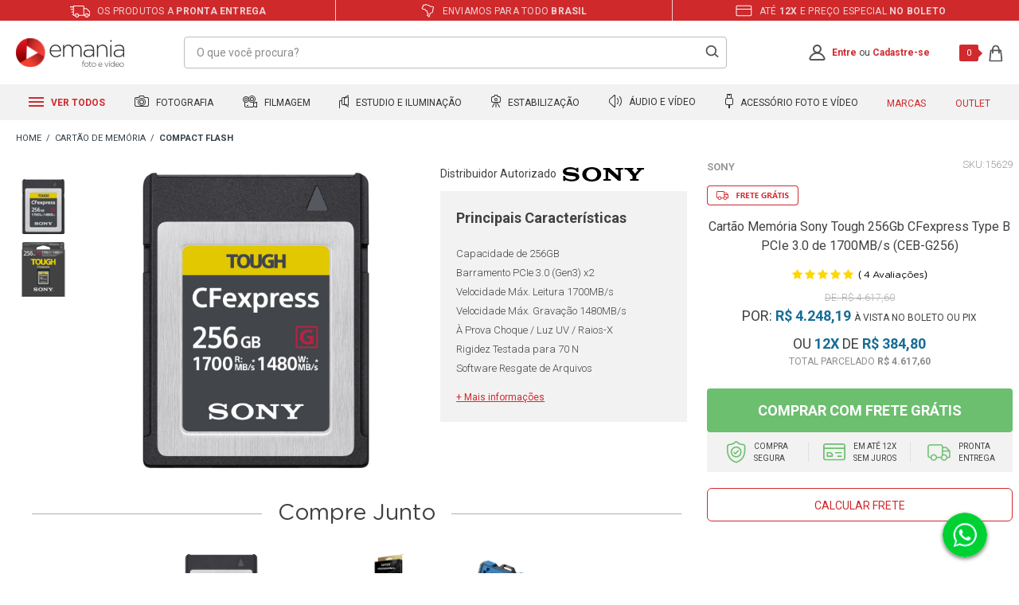

--- FILE ---
content_type: text/html; charset=utf-8
request_url: https://www.emania.com.br/cartao-de-memoria-cfexpress-256gb-sony-tough-type-b-pcie-30-de-1700mbs-ceb-g256/p
body_size: 61074
content:
<!DOCTYPE html >
<html xmlns="http://www.w3.org/1999/xhtml" xmlns:vtex="http://www.vtex.com.br/2009/vtex-common" xmlns:vtex.cmc="http://www.vtex.com.br/2009/vtex-commerce" lang="pt-br">
  <head prefix="og: http://ogp.me/ns# fb: http://ogp.me/ns/fb# product: http://ogp.me/ns/product#"><meta name="language" content="pt-BR" />
<meta name="country" content="BRA" />
<meta name="currency" content="R$" />
<meta http-equiv="Content-Type" content="text/html;charset=utf-8" />
<meta name="description" content="Cartão de Memória CFexpress 256Gb Sony Tough Type B PCIe 3.0 de 1700MB/s (CEB-G256) | Equipamento Profissional | Garantia Nacional | Envio Todo Brasil" />
<meta name="Abstract" content="Cartão CFexpress 256Gb Sony Tough Type B" />
<meta name="author" content="eMania Foto e Vídeo" />
<meta name="copyright" content="eMania Foto e Vídeo" />
<meta name="vtex-version" content="1.0.0.0" />
<meta http-equiv="pragma" content="no-cache" />
<meta name="robots" content="index, follow" /><meta http-equiv="X-UA-Compatible" content="IE=edge" /><meta http-equiv="Content-Type" content="text/html; charset=utf-8" /><meta name="viewport" content="width=device-width, initial-scale=1.0, maximum-scale=1.0, user-scalable=0" /><link rel="preconnect" href="https://emania.vteximg.com.br/" crossorigin="" /><link rel="preconnect" href="https://io.vtex.com.br/" crossorigin="" /><link rel="preconnect" href="https://www.googletagmanager.com/" crossorigin="" /><link rel="preconnect" href="https://fonts.gstatic.com" crossorigin="" /><link rel="preconnect" href="https://fonts.googleapis.com" /><link rel="preload" as="script" href="https://www.googletagmanager.com/gtm.js?id=GTM-K2ZPZB" /><link rel="preload" as="script" href="https://www.google-analytics.com/analytics.js" /><link rel="preload" as="script" href="https://connect.facebook.net/en_US/fbevents.js" /><link rel="apple-touch-icon" href="/arquivos/favicon-emania-apple-touch-icon.png?v=637058231667900000" sizes="180x180" /><link rel="icon" type="image/png" href="/arquivos/favicon-emania32x32.png?v=637058231656800000" sizes="32x32" /><link href="/arquivos/favicon.ico?v=637055825940700000" type="image/x-icon" rel="icon" /><link href="/arquivos/favicon.ico?v=637055825940700000" type="image/x-icon" rel="shortcut icon" /><meta name="theme-color" content="#d12a2e" /><meta name="google-site-verification" content="m2n4XCUUJi6lJnADiB0YveyKxUxjN-e2e6Q4yEngygo" /><meta name="google-site-verification" content="VVBDu0FgDfxBBydJdtvJ8g6VMN2e0PZu7TfbCxRdjHk" /><meta name="facebook-domain-verification" content="gsdlri1yyivrjl69hu2350oz3dt9gz" /><meta name="p:domain_verify" content="17badb57de26bfa7ce67a3db8c2487fe" /><meta name="yandex-verification" content="44282fe595bdac0a" /><meta name="adopt-website-id" content="08d9f1c6-0400-4532-a3bb-6fb0e0f00232" /><title>Cartão CFexpress 256Gb Sony Tough Type B - eMania Foto e Video</title><script type="text/javascript" language="javascript">var jscheckoutUrl = 'https://www.emania.com.br/checkout/#/cart';var jscheckoutAddUrl = 'https://www.emania.com.br/checkout/cart/add';var jscheckoutGiftListId = '';var jsnomeSite = 'emania';var jsnomeLoja = 'emania';var jssalesChannel = '1';var defaultStoreCurrency = 'R$';var localeInfo = {"CountryCode":"BRA","CultureCode":"pt-BR","CurrencyLocale":{"RegionDisplayName":"Brazil","RegionName":"BR","RegionNativeName":"Brasil","TwoLetterIsoRegionName":"BR","CurrencyEnglishName":"Brazilian Real","CurrencyNativeName":"Real","CurrencySymbol":"R$","ISOCurrencySymbol":"BRL","Locale":1046,"Format":{"CurrencyDecimalDigits":2,"CurrencyDecimalSeparator":",","CurrencyGroupSeparator":".","CurrencyGroupSize":3,"StartsWithCurrencySymbol":true},"FlagUrl":"http://www.geonames.org/flags/x/br.gif"}};</script> 
<script type="text/javascript" language="javascript">vtxctx = {"skus":"15880","searchTerm":"","categoryId":"227","categoryName":"Compact Flash","departmentyId":"224","departmentName":"Cartão de Memória","isOrder":"0","isCheck":"0","isCart":"0","actionType":"","actionValue":"","login":null,"url":"www.emania.com.br","transurl":"www.emania.com.br"};</script> 
<script language="javascript" src="https://io.vtex.com.br/front-libs/jquery/1.8.3/jquery-1.8.3.min.js?v=1.0.0.0"   type="text/javascript"></script>
<script language="javascript" src="https://emania.vteximg.com.br/scripts/swfobject.js?v=1.0.0.0"   type="text/javascript"></script>
<script language="javascript" src="https://emania.vteximg.com.br/scripts/vtex.ajax.wait.js?v=1.0.0.0"   type="text/javascript"></script>
<script language="javascript" src="https://emania.vteximg.com.br/scripts/vtex.common.js?v=1.0.0.0"   type="text/javascript"></script>
<script language="javascript" src="https://vtex.vtexassets.com/_v/public/assets/v1/npm/@vtex/render-extension-loader@0.1.6/lib/render-extension-loader.js?v=1.0.0.0"   type="text/javascript"></script>
<script language="javascript" src="https://io.vtex.com.br/rc/rc.js?v=1.0.0.0"   type="text/javascript"></script>
<script language="javascript" src="https://activity-flow.vtex.com/af/af.js?v=1.0.0.0"   type="text/javascript"></script>
<script language="javascript" src="https://emania.vteximg.com.br/scripts/vtex.tagmanager.helper.js?v=1.0.0.0"   type="text/javascript"></script>
<script language="javascript" src="https://io.vtex.com.br/portal-ui/v1.21.0/scripts/vtex-events-all.min.js?v=1.0.0.0"   type="text/javascript"></script>
<script language="javascript" src="https://io.vtex.com.br/portal-ui/v1.21.0/scripts/vtex-analytics.js?v=1.0.0.0"   type="text/javascript"></script>
<script language="javascript" src="https://io.vtex.com.br/front-libs/front-i18n/0.7.2/vtex-i18n.min.js?v=1.0.0.0"   type="text/javascript"></script>
<script language="javascript" src="https://io.vtex.com.br/front-libs/front-utils/3.0.8/underscore-extensions.js?v=1.0.0.0"   type="text/javascript"></script>
<script language="javascript" src="https://emania.vteximg.com.br/scripts/currency-format.min.js?v=1.0.0.0"   type="text/javascript"></script>
<script language="javascript" src="https://io.vtex.com.br/front-libs/dustjs-linkedin/2.3.5/dust-core-2.3.5.min.js?v=1.0.0.0"   type="text/javascript"></script>
<script language="javascript" src="https://io.vtex.com.br/portal-plugins/2.9.13/js/catalog-sdk.min.js?v=1.0.0.0"   type="text/javascript"></script>
<script language="javascript" src="https://io.vtex.com.br/vtex.js/v2.13.1/vtex.min.js?v=1.0.0.0"   type="text/javascript"></script>
<script language="javascript" src="https://io.vtex.com.br/vtex-id-ui/3.28.0/vtexid-jquery.min.js?v=1.0.0.0"   type="text/javascript"></script>
<script language="javascript" src="https://io.vtex.com.br/portal-plugins/2.9.13/js/portal-minicart-with-template.min.js?v=1.0.0.0"   type="text/javascript"></script>
<script language="javascript" src="https://emania.vteximg.com.br/scripts/jquery.jqzoom-core.js?v=1.0.0.0"   type="text/javascript"></script>
<script language="javascript" src="https://io.vtex.com.br/portal-plugins/2.9.13/js/portal-price-with-template2.min.js?v=1.0.0.0"   type="text/javascript"></script>
<script language="javascript" src="https://io.vtex.com.br/portal-plugins/2.9.13/js/portal-buy-button-v2.1.min.js?v=1.0.0.0"   type="text/javascript"></script>
<script language="javascript" src="https://io.vtex.com.br/portal-plugins/2.9.13/js/portal-notify-me-with-template.min.js?v=1.0.0.0"   type="text/javascript"></script>
<script language="javascript" src="https://io.vtex.com.br/portal-plugins/2.9.13/js/portal-template-as-modal.min.js?v=1.0.0.0"   type="text/javascript"></script>
<script language="javascript" src="https://io.vtex.com.br/portal-plugins/2.9.13/js/portal-sku-selector-with-template-v2.min.js?v=1.0.0.0"   type="text/javascript"></script>
<script language="javascript" src="https://emania.vteximg.com.br/scripts/vtex.cookie.js?v=1.0.0.0"   type="text/javascript"></script>
<script language="javascript" src="https://emania.vteximg.com.br/scripts/jquery.pager.js?v=1.0.0.0"   type="text/javascript"></script>
<link href="/arquivos/emania-geral.css?v=638687450399430000" as="style" rel="stylesheet" type="text/css" fetchpriority="high" /><link href="/arquivos/emania-produto.css?v=638687450475830000" rel="stylesheet" type="text/css" /><script src="https://tag.goadopt.io/injector.js?website_code=08d9f1c6-0400-4532-a3bb-6fb0e0f00232" class="adopt-injector"></script><script>window.adoptHideAfterConsent=true;</script><script language="javascript">var ___scriptPathTransac = '';</script><script language="javascript">var ___scriptPath = '';</script><script src="https://www.mercadopago.com/v2/security.js" view="product"></script><style>
        .gift-product-name-wrapper{
            -webkit-box-orient: vertical;
        }
    </style><!--Clear cache v1-->
<!-- Start - WebAnalyticsViewPart -->
<script> var defaultUtmFromFolder = '';</script>
<!-- CommerceContext.Current.VirtualFolder.Name: @Produto@ -->

<script>
vtex.events.addData({"pageCategory":"Product","pageDepartment":"Cartão de Memória","pageUrl":"http://www.emania.com.br/cartao-de-memoria-cfexpress-256gb-sony-tough-type-b-pcie-30-de-1700mbs-ceb-g256/p","pageTitle":"Cartão CFexpress 256Gb Sony Tough Type B - eMania Foto e Video","skuStockOutFromShelf":[],"skuStockOutFromProductDetail":[],"shelfProductIds":["13876","8850","321","15389","46","3371","13994","13894","14895","15015","15216","15387"],"accountName":"emania","pageFacets":[],"productId":"12762","productReferenceId":"15629","productEans":["0027242916272"],"skuStocks":{"15880":10},"productName":"Cartão Memória Sony Tough 256Gb CFexpress Type B PCIe 3.0 de 1700MB/s (CEB-G256)","productBrandId":2000005,"productBrandName":"Sony","productDepartmentId":224,"productDepartmentName":"Cartão de Memória","productCategoryId":227,"productCategoryName":"Compact Flash","productListPriceFrom":"4617.6","productListPriceTo":"4617.6","productPriceFrom":"4617.6","productPriceTo":"4617.6","sellerId":"1","sellerIds":"1"});
</script>

<script>
(function(w,d,s,l,i){w[l]=w[l]||[];w[l].push({'gtm.start':
                            new Date().getTime(),event:'gtm.js'});var f=d.getElementsByTagName(s)[0],
                            j=d.createElement(s),dl=l!='dataLayer'?'&l='+l:'';j.async=true;j.src=
                            '//www.googletagmanager.com/gtm.js?id='+i+dl;f.parentNode.insertBefore(j,f);
                            })(window,document,'script','dataLayer','GTM-K2ZPZB');
</script>

<script>
var helper = new vtexTagManagerHelper('productView'); helper.init();
</script>

<!-- End - WebAnalyticsViewPart -->
<link rel="canonical" href="https://www.emania.com.br/cartao-de-memoria-cfexpress-256gb-sony-tough-type-b-pcie-30-de-1700mbs-ceb-g256/p" /><script>var skuJson_0 = {"productId":12762,"name":"Cartão Memória Sony Tough 256Gb CFexpress Type B PCIe 3.0 de 1700MB/s (CEB-G256)","salesChannel":"1","available":true,"displayMode":"especificacao","dimensions":[],"dimensionsInputType":{},"dimensionsMap":{},"skus":[{"sku":15880,"skuname":"Cartão Memória Sony Tough 256Gb CFexpress Type B PCIe 3.0 de 1700MB/s (CEB-G256)","dimensions":{},"available":true,"availablequantity":10,"cacheVersionUsedToCallCheckout":"_","listPriceFormated":"R$ 0,00","fullSellingPrice":"R$ 4.617,60","listPrice":0,"taxFormated":"R$ 0,00","taxAsInt":0,"bestPriceFormated":"R$ 4.617,60","bestPrice":461760,"spotPrice":461760,"priceToken":"eyJhbGciOiJFUzI1NiIsImtpZCI6IjBmZTE2NWZmLWM0NTMtNDI3NC05NDc3LWZlNWQxNTMwZmM1ZCIsInR5cCI6IkpXVCJ9.[base64].3tPyzIaPaA8mvrEtNWQLdP-6Ooc_wFOi801Gm4VKH54BQlsgrjVhZfQg_iAdelb9_x2tg7_oon_N7IkbBQoWYw","installments":12,"installmentsValue":38480,"installmentsInsterestRate":0,"image":"https://emania.vteximg.com.br/arquivos/ids/218760-1000-1000/Cartao-de-Memoria-CFexpress-256Gb-Sony-Tough-Type-B-PCIe-30-de-1700MBs-CEB-G256--1-.png?v=637986995061170000","sellerId":"1","seller":"eMania - Foto e Vídeo","measures":{"cubicweight":0.3600,"height":12.0000,"length":12.0000,"weight":950.0000,"width":12.0000},"unitMultiplier":1.0000,"rewardValue":0}]};CATALOG_SDK.setProductWithVariationsCache(skuJson_0.productId, skuJson_0); var skuJson = skuJson_0;</script></head>
  <body class="produto"><div class="ajax-content-loader" rel="/no-cache/callcenter/disclaimer"></div><div itemscope="itemscope" itemtype="http://schema.org/Product">
<meta itemprop="name" content="Cartão Memória Sony Tough 256Gb CFexpress Type B PCIe 3.0 de 1700MB/s (CEB-G256)" /><meta itemprop="description" content="Oferecendo força e velocidade, o Cartão de Memória CFexpress 256Gb Sony Tough Type B PCIe 3.0 de 1700MB/s (CEB-G256) oferece velocidades de leitura rápidas de até 1700 MB/s, juntamente com velocidades de gravação de até 1480 MB/s. Esse desempenho rápido beneficia a gravação de uma variedade de resoluções de vídeo, taxas de bits e compactações, bem como captura de fotos RAW contínuas de alta resolução. Além de sua velocidade, este Cartão de Memória Sony Tough também possui um design físico reforçado para resistir a quedas de até 5metros e foi testado em rigidez para 70 N de força. Também é resistente a temperaturas extremas, raios-X, eletrostática e iluminação UV. Oferecendo proteção adicional, o software de recuperação File Rescue pode ser baixado para recuperar arquivos perdidos ou até mesmo excluídos acidentalmente e o Media Scan Utility pode ser usado para escanear automaticamente cartões CFexpress e informá-lo sobre a condição da memória flash.Cartão de Memória CFexpress Série Type B CEB-GExtremamente rápido e confiável para profissionais que exigem o mais alto desempenho nas condições mais extremas. Este Cartão de Memória CFexpress Type B de nova geração protege as gravações e aumenta o fluxo de trabalho para fotógrafos, cinegrafistas e entusiastas.Desenvolvido para Alta VelocidadeCom este Cartão de Memória Profissional ideal para você tirar fotos em sequência de alta resolução em Câmeras DSLR/Mirrorless Full-Frame ou vídeo de alta taxa de bits em uma camcorder de nível profissional, este cartão tem a velocidade incrivelmente rápida de até 1480 MB/s que você precisa para capturar o ação. Esteja pronto para a alta velocidade das futuras câmeras e filmadoras de última geração.Trabalhe mais rápido, seja mais ProdutivoUma evolução natural dos padrões dos Cartões XQD e CFAST, os Cartões de Memória CFexpress Sony Tough abrem mundos de oportunidades para profissionais. Manipulando arquivos de alta resolução e gravações de alta velocidade em um formato pequeno, mas robusto, é perfeito para acelerar fluxos de trabalho e melhorar a produtividade, permitindo que você tenha mais tempo disponível para trabalhos criativos.Fotografia de Resposta RápidaCom velocidades de gravação de até 1480 MB/s, este Cartão de Memória CFexpress Type B é um dos mais rápidos do mercado. Ideal para filmagens RAW contínuas não compactadas de ação em movimento rápido, como esportes a motor e vida selvagem.Videografia de alta qualidadeO Cartão CFexpress permite captura de vídeo estável de alta taxa de bits em resolução 4K e além, tornando-o um parceiro natural para filmadoras de última geração.Incrivelmente ResistenteDesign Sony Tough resistente com força superior mais de 3x maior do que o padrão de flexão CFexpress, com rigidez adicional testada para 70 newtons de força. Capaz de suportar quedas de 5 metros, temperaturas extremas, raios X, luz solar eletrostática e UV intensa, está pronta para os ambientes mais desafiadores.Fluxo de trabalho ultraeficienteTransfira e faça backup de dados de grande porte, como lotes de fotos de alta resolução ou vídeos de alta taxa de bits, para um PC mais rápido do que nunca com o Leitor de Cartão Sony MRW-G1 CFexpress Type B / XQD, deixando mais tempo para retocar e editar seu conteúdo.Áspero. Confiável. Preparar.Leve seu cartão de memória CFexpress para eventos esportivos, filmagens de locações ou expedições ao ar livre. Projetado para uso profissional prolongado nos ambientes mais desafiadores, como montanhas cobertas de neve e desertos de areia, para que você possa fotografar, trocar e armazenar com total confiança.Principais Características:• Recursos do Sony CFexpress• Velocidade de gravação ultrarrápida de até 1480 MB/s para imagens em sequência e de alta resolução• Fluxo de trabalho aprimorado com velocidade de leitura extremamente alta de até 1700 MB/s• Especificação rígida para ambientes desafiadores• O Media Scan Utility monitora a condição e o limite de armazenamento do seu cartão• Memory Card File Rescue disponível para download" /><meta itemprop="url" content="https://www.emania.com.br/cartao-de-memoria-cfexpress-256gb-sony-tough-type-b-pcie-30-de-1700mbs-ceb-g256/p" /><meta itemprop="productID" content="12762" /><div itemscope="itemscope" itemprop="brand" itemtype="http://schema.org/brand"><meta itemprop="name" content="Sony" /></div><meta itemprop="image" content="https://emania.vteximg.com.br/arquivos/ids/218760-1000-1000/Cartao-de-Memoria-CFexpress-256Gb-Sony-Tough-Type-B-PCIe-30-de-1700MBs-CEB-G256--1-.png?v=637986995061170000" /><meta itemprop="gtin13" content="0027242916272" /><meta itemprop="sku" content="15880" /><div itemprop="height" itemscope="itemscope" itemtype="http://schema.org/QuantitativeValue"><meta itemprop="value" content="12,0000" /><meta itemprop="unitCode" content="CMT" /></div><div itemprop="width" itemscope="itemscope" itemtype="http://schema.org/QuantitativeValue"><meta itemprop="value" content="12,0000" /><meta itemprop="unitCode" content="CMT" /></div><div itemprop="depth" itemscope="itemscope" itemtype="http://schema.org/QuantitativeValue"><meta itemprop="value" content="12,0000" /><meta itemprop="unitCode" content="CMT" /></div><div itemprop="weight" itemscope="itemscope" itemtype="http://schema.org/QuantitativeValue"><meta itemprop="value" content="950,0000" /><meta itemprop="unitCode" content="GRM" /></div><div itemtype="http://schema.org/Offer" itemscope="itemscope" itemprop="offers"><link itemprop="availability" href="http://schema.org/InStock" /><meta content="BRL" itemprop="priceCurrency" /><meta itemprop="price" content="4617.60" /></div><div itemprop="additionalProperty" itemscope itemtype="http://schema.org/PropertyValue"><meta itemprop="name" content="sellers" /><meta itemprop="value" content="eMania - Foto e Vídeo" /></div> </div>
<div class="e-general"><div class="e-hide"><script>
                                    $(document).ready(function () {
                                        vtexid.setScope('4f3bebf7-1e26-42da-8ec3-44cc6ce02f93');
                                        vtexid.setScopeName('emania');
                                        $('body').on('click', '#login', function () {
                                            vtexid.start(
                                                    {
                                                        returnUrl: '/cartao-de-memoria-cfexpress-256gb-sony-tough-type-b-pcie-30-de-1700mbs-ceb-g256/p',
                                                        userEmail: '',
                                                        locale: 'pt-BR',
                                                        forceReload: false
                                                    });
                                        });
                                    });
                                   </script><div class="ajax-content-loader" rel="/no-cache/user/welcome"></div></div><header class="e-header"><div class="e-header__benefities"><ul class="e-header__benefities--items"><li><span class="e-icon-shipping"></span> Os produtos a <strong>pronta entrega</strong></li><li><span class="e-icon-map"></span> Enviamos para todo <strong>Brasil</strong></li><li><span class="e-icon-parcels"></span> Até <strong>12x</strong> e preço especial <strong>no boleto</strong></li></ul></div><div class="e-header__main"><div class="e-header__main--container"><div class="e-header__main--dash e-mobile"><div class="e-header__main--dash--group"><div class="e-header__main--dash--action"><span></span><span></span><span></span></div><span class="e-header__main--dash--title">
                        menu
                    </span></div></div><div class="e-header__main--logo"><a href="/"><span>Emania</span></a></div><div class="e-header__main--search--action e-mobile"><span></span><span></span></div><div class="e-header__main--search"><form action="post" class="e-form-search"><input type="text" placeholder="O que você procura?" class="e-form-search__text" /><input type="submit" class="e-form-search__btn" /></form><div class="e-autocomplete-products-search"><div class="e-autocomplete-results">
  <ul>
    <li>
      <a href="/cameras-fotograficas">Cameras Fotograficas</a>
    </li>
    <li>
      <a href="/cameras-fotograficas/cameras-mirrorless">Cameras Mirrorless</a>
    </li>
    <li>
      <a href="/lentes-e-acessorios">Lente para Câmeras</a>
    </li>
    <li>
      <a href="/cameras-para-video">Filmadoras</a>
    </li>
    <li>
      <a href="/iluminacao-para-foto-e-video">Iluminadores Leds</a>
    </li>
    <li>
      <a href="/broadcast/broadcast-audio-e-video">Placas de Captura</a>
    </li>
    <li>
      <a href="/estabilizadores-de-imagem/estabilizador-eletronico">Estabilizadores Gimbal</a>
    </li>
    <li>
      <a href="/microfones-e-gravadores/microfones-para-cameras-e-filmadoras">Microfones Profissionais</a>
    </li>
    <li>
      <a href="/bolsas-mochilas-e-cases">Bolsas e Cases</a>
    </li>
  </ul>
</div><div class="e-autocomplete-vitrine"></div></div></div><div class="e-header__main--account"><a href="/account" class="e-account--icon"><svg xmlns="http://www.w3.org/2000/svg" xmlns:xlink="http://www.w3.org/1999/xlink" width="21" height="21" viewBox="0 0 21 21" version="1.1"><g id="Canvas" transform="translate(-11027 2233)"><g id="Union"><use xlink:href="#path0_fill" transform="translate(11027.3 -2233)" fill="#555559" /></g></g><defs><path id="path0_fill" fill-rule="evenodd" d="M 13.6456 5.50684C 13.6456 7.45557 12.0792 9.01367 10.1739 9.01367C 8.26814 9.01367 6.70173 7.45557 6.70173 5.50684C 6.70173 3.55811 8.26814 2 10.1739 2C 12.0792 2 13.6456 3.55811 13.6456 5.50684ZM 13.2198 10.0823C 14.6827 9.09387 15.6456 7.41345 15.6456 5.50684C 15.6456 2.46545 13.1959 0 10.1739 0C 7.15144 0 4.70173 2.46545 4.70173 5.50684C 4.70173 7.41345 5.66413 9.09387 7.12751 10.0823C 3.75105 11.0967 1.09235 13.7537 0.0933309 17.1176C -0.378349 18.7058 1.00837 20.0769 2.66511 20.0769L 17.6827 20.0769C 19.3394 20.0769 20.7261 18.7058 20.2545 17.1176C 19.2554 13.7535 16.5967 11.0966 13.2198 10.0823ZM 2.01081 17.687C 3.04743 14.1952 6.30671 11.637 10.1739 11.637C 14.0416 11.637 17.3004 14.1952 18.3375 17.687C 18.3467 17.7184 18.3477 17.7363 18.3477 17.7428C 18.3482 17.7495 18.3472 17.7533 18.3463 17.7567C 18.3453 17.7625 18.3355 17.7943 18.2906 17.8435C 18.1905 17.9532 17.9732 18.0769 17.6827 18.0769L 2.66511 18.0769C 2.37507 18.0769 2.15778 17.9532 2.0572 17.8435C 2.01228 17.7943 2.003 17.7625 2.00153 17.7567L 2.00007 17.7429C 2.00007 17.7363 2.00153 17.7184 2.01081 17.687Z" /></defs></svg></a><p class="e-msg-logged"><strong>Olá, Visitante!</strong><a href="/account/">Minha Conta</a> | <a href="/no-cache/user/logout">Sair</a></p><p class="e-msg-not-logged"><a href="/login" rel="nofollow" title="Entre">Entre</a> ou <a href="/login" rel="nofollow" title="Cadastre-se">Cadastre-se</a></p></div><div class="e-header__main--minicart"><div class="e-minicart-items"><div class="portal-totalizers-ref"></div><script>$('.portal-totalizers-ref').minicart({ showMinicart: false, showTotalizers: true, showShippingOptions: false });</script></div></div></div></div><div class="e-autocomplete-products-overlay"></div><div class="e-header__menu"><div class="e-header__menu--container"><ul class="e-header__menu--items"><li class="e-header__menu--items-item e-item-all e-desktop"><h2><a href="#"><span class="e-icon">
  <svg xmlns="http://www.w3.org/2000/svg" width="19" height="12" viewBox="0 0 19 12">
    <g id="Grupo_1" data-name="Grupo 1" transform="translate(-80 -117)">
      <rect id="Retângulo_3" data-name="Retângulo 3" width="19" height="2" transform="translate(80 117)" fill="#d12a2e" />
      <rect id="Retângulo_4" data-name="Retângulo 4" width="19" height="2" transform="translate(80 122)" fill="#d12a2e" />
      <rect id="Retângulo_5" data-name="Retângulo 5" width="19" height="2" transform="translate(80 127)" fill="#d12a2e" />
    </g>
  </svg>
</span> Ver todos
                        </a></h2><!-- dropdown pai --><div class="e-dropdown-all"><ul class="e-dropdown-departaments"><li><a href="/cameras-fotograficas">Fotografia</a><!-- dropdown filho --><div class="e-dropdown-categories"><div class="e-items"><ul><li><h5><a href="/cameras-fotograficas">Câmeras Fotográficas</a></h5></li><li><a href="/cameras-fotograficas/cameras-semi-e-profissionais">Câmeras Profissionais</a></li><li><a href="/cameras-fotograficas/cameras-mirrorless">Câmeras Mirrorless</a></li><li><a href="/cameras-fotograficas/kits-cameras-dslr-e-mirrorless">Kits DSLR e Mirrorless</a></li><li><a href="/cameras-fotograficas/cameras-compactas">Câmeras Compactas</a></li><li><a href="/cameras-fotograficas/cameras-instantaneas">Câmeras Instantâneas</a></li><li><a href="/cameras-de-acao">Câmeras de Ação</a></li><li><a href="/baterias-carregadores-e-grips/battery-grip">Baterias e Grips</a></li></ul></div><div class="e-items"><ul><li><h5><a href="/lentes-e-acessorios">Lentes e Acessórios</a></h5></li><li><a href="/lentes-e-acessorios/lentes-para-cameras">Lentes para Câmeras</a></li><li><a href="/lentes-e-acessorios/lentes-para-filmadoras">Lentes para Filmadoras</a></li><li><a href="/lentes-e-acessorios/lentes-para-celular">Lentes para Celular</a></li><li><a href="/lentes-e-acessorios/filtros-de-lentes">Filtros de Lentes</a></li><li><a href="/lentes-e-acessorios/parasol-para-lente">ParaSol para Lente</a></li><li><a href="/lentes-e-acessorios/adaptadores-de-lentes">Adaptadores de Lentes</a></li><li><a href="/lentes-e-acessorios/binoculo-profissional">Binóculo Profissional</a></li><!-- <li>
                                                <a href="/lentes-e-acessorios/tampas-de-lentes">Tampas de Lentes</a>
                                            </li>

                                            <li>
                                                <a href="/bolsas-mochilas-e-cases">Bolsas e Mochilas</a>
                                            </li> --></ul></div><div class="e-items"><ul><li><h5><a href="/flash-fotograficos">Flash Fotográficos</a></h5></li><li><a href="/flash-fotograficos/flashes-para-cameras">Flashes para Câmeras</a></li><li><a href="/flash-fotograficos/radio-flash">Rádio Flash</a></li><li><a href="/flash-fotograficos/flashes-para-estudios">Flashes para Estúdios</a></li><li><a href="/flash-fotograficos/softbox-speedlite">Softbox Speedlite</a></li><li><a href="/iluminacao-para-foto-e-video/iluminadores-e-refletores/iluminadores-de-led">Iluminadores de Led</a></li><li><a href="/flash-fotograficos/sapatas-para-flash">Sapatas para Flash</a></li><li><a href="/flash-fotograficos/difusores-para-flash">Difusores para Flash</a></li></ul></div><div class="e-items"><ul><li><h5><a href="/tripe-e-monope">Tripé e Monopé</a></h5></li><li><a href="/tripe-e-monope/tripe">Tripé</a></li><li><a href="/tripe-e-monope/monope">Monopé</a></li><li><a href="/tripe-e-monope/cabecas-de-tripe">Cabeças de Tripé</a></li><li><a href="/tripe-e-monope/dolly">Dolly</a></li><li><a href="/tripe-e-monope/acessorios-para-tripe-e-monope">Acessórios</a></li><li><a href="/tripe-e-monope/acessorios-para-tripe-e-monope/plates-e-sapatas">Plates e Sapatas</a></li><li><a href="/tripe-e-monope/acessorios-para-tripe-e-monope/adaptadores-e-parafusos">Adptadores e Parafusos</a></li></ul></div><div class="e-items"><ul><li><h5><a href="/cartao-de-memoria">Cartão de Memória</a></h5></li><li><a href="/cartao-de-memoria/micro-sd">Micro SD</a></li><li><a href="/cartao-de-memoria/cartao-sd">Cartão SD</a></li><li><a href="/cartao-de-memoria/compact-flash">Compact Flash</a></li><li><a href="/cartao-de-memoria/cartao-sxs">Cartão SXS</a></li><li><a href="/cartao-de-memoria/cartao-xd">Cartão XD</a></li><li><a href="/cartao-de-memoria/leitores-de-cartao-de-memoria">Leitor de Cartão</a></li><li><a href="/cartao-de-memoria/case-para-cartao-de-memoria">Case para Cartão</a></li></ul></div></div></li><li><a href="/cameras-para-video">Filmagem</a><!-- dropdown filho --><div class="e-dropdown-categories"><div class="e-items"><ul><li><h5><a href="/cameras-para-video">Câmeras para Vídeo</a></h5></li><li><a href="/cameras-para-video/filmadoras-handycam">Filmadoras Handycam</a></li><li><a href="/cameras-para-video/filmadoras-profissionais">Filmadoras Profissionais</a></li><li><a href="/cameras-para-video/dslr-mirrorless-e-cinema">DSLR, Mirrorless e Cinema</a></li><li><a href="/cameras-para-video/cameras-de-monitoramento">Câmeras de Monitoramento</a></li><li><a href="/cameras-de-acao">Câmeras de Ação</a></li><li><a href="/drone-profissional">Drones</a></li><li><a href="/cartao-de-memoria">Cartão de Memória</a></li><li><a href="/baterias-carregadores-e-grips">Baterias e Carregadores</a></li></ul></div><div class="e-items"><ul><li><h5><a href="/lentes-e-acessorios">Lentes e Acessórios</a></h5></li><li><a href="/lentes-e-acessorios/lentes-para-filmadoras">Lentes para Filmadoras</a></li><li><a href="/lentes-e-acessorios/lentes-para-cameras">Lentes para Câmeras</a></li><li><a href="/lentes-e-acessorios/lentes-para-celular">Lentes para Celular</a></li><li><a href="/lentes-e-acessorios/filtros-de-lentes">Filtros de Lentes</a></li><li><a href="/lentes-e-acessorios/parasol-para-lente">ParaSol para Lente</a></li><li><a href="/lentes-e-acessorios/adaptadores-de-lentes">Adaptadores de Lentes</a></li><li><a href="/lentes-e-acessorios/binoculo-profissional">Binóculo Profissional</a></li><!-- <li>
                                                <a href="/lentes-e-acessorios/tampas-de-lentes">Tampas de Lentes</a>
                                            </li>

                                            <li>
                                                <a href="/bolsas-mochilas-e-cases">Bolsas e Mochilas</a>
                                            </li> --></ul></div><div class="e-items"><ul><li><h5><a href="/tripe-e-monope">Tripé e Monopé</a></h5></li><li><a href="/tripe-e-monope/tripe">Tripé</a></li><li><a href="/tripe-e-monope/monope">Monopé</a></li><li><a href="/tripe-e-monope/cabecas-de-tripe">Cabeças de Tripé</a></li><li><a href="/tripe-e-monope/dolly">Dolly</a></li><li><a href="/tripe-e-monope/acessorios-para-tripe-e-monope">Acessórios</a></li><li><a href="/tripe-e-monope/acessorios-para-tripe-e-monope/plates-e-sapatas">Plates e Sapatas</a></li><li><a href="/tripe-e-monope/acessorios-para-tripe-e-monope/adaptadores-e-parafusos">Adptadores e Parafusos</a></li></ul></div><div class="e-items"><ul><li><h5><a href="/estabilizadores-de-imagem">Estabilizadores e Gimbals</a></h5></li><li><a href="/estabilizadores-de-imagem/estabilizador-eletronico">Estabilizador Gimbal</a></li><li><a href="/estabilizadores-de-imagem/steadicam">Steadicam</a></li><li><a href="/estabilizadores-de-imagem/shoulder">Shoulder</a></li><li><a href="/estabilizadores-de-imagem/follow-focus">Follow Focus</a></li><li><a href="/estabilizadores-de-imagem/slider">Slider</a></li><li><a href="/estabilizadores-de-imagem/gaiola-cage-e-suporte-para-camera">Gaiola Cage e Suportes</a></li><li><a href="/estabilizadores-de-imagem/grua">Grua</a></li></ul></div><div class="e-items"><ul><li><h5><a href="/iluminacao-para-foto-e-video">Iluminação Profissional</a></h5></li><li><a href="/iluminacao-para-foto-e-video/iluminadores-e-refletores">Iluminadores e Refletores</a></li><li><a href="/iluminacao-para-foto-e-video/iluminadores-e-refletores/iluminadores-de-led">Iluminadores de Led</a></li><li><a href="/iluminacao-para-foto-e-video/iluminadores-e-refletores/iluminadores-sun-gun-de-led">Iluminadores SunGun</a></li><li><a href="/iluminacao-para-foto-e-video/iluminadores-e-refletores/refletores-fluorescente">Refletores Fluorescente</a></li><li><a href="/iluminacao-para-foto-e-video/kits-de-iluminacao">Kits de Iluminação</a></li><li><a href="/iluminacao-para-foto-e-video/iluminadores-e-refletores/Hologramas-Led">Hologramas Led</a></li><li><a href="/broadcast/">BroadCast</a></li></ul></div></div></li><li><a href="/estudio-fotografico">Estudio e Iluminação</a><!-- dropdown filho --><div class="e-dropdown-categories"><div class="e-items"><ul><li><h5><a href="/estudio-fotografico">Estúdio Fotográfico</a></h5></li><li><a href="/estudio-fotografico/sombrinhas-para-estudio-fotografico">Sombrinhas de Estúdio</a></li><li><a href="/estudio-fotografico/rebatedores-de-estudio-fotografico">Rebatedores De Estúdio</a></li><li><a href="/estudio-fotografico/barracas-difusoras">Barracas Difusoras</a></li><li><a href="/estudio-fotografico/softbox-para-estudios-fotografico">Softbox para Estúdios</a></li><li><a href="/estudio-fotografico/fundo-infinito">Fundo Infinito</a></li><li><a href="/estudio-fotografico/teleprompter">Teleprompter</a></li><li><a href="/estudio-fotografico/kits-para-estudios-fotografico">Kits Estúdios Fotográfico</a></li></ul></div><div class="e-items"><ul><li><h5><a href="/iluminacao-para-foto-e-video">Iluminação Profissional</a></h5></li><li><a href="/iluminacao-para-foto-e-video/iluminadores-e-refletores">Iluminadores e Refletores</a></li><li><a href="/iluminacao-para-foto-e-video/iluminadores-e-refletores/iluminadores-de-led">Iluminadores de Led</a></li><li><a href="/iluminacao-para-foto-e-video/iluminadores-e-refletores/iluminadores-sun-gun-de-led">Iluminadores SunGun</a></li><li><a href="/iluminacao-para-foto-e-video/iluminadores-e-refletores/refletores-fluorescente">Refletores Fluorescente</a></li><li><a href="/iluminacao-para-foto-e-video/iluminadores-e-refletores/refletores-fresnel">Refletores Fresnel</a></li><li><a href="/iluminacao-para-foto-e-video/kits-de-iluminacao">Kits de Iluminação</a></li><li><a href="/tripe-e-monope">Tripé e Monopé</a></li></ul></div><div class="e-items"><ul><li><h5><a href="/flash-fotograficos">Flash Fotográficos</a></h5></li><li><a href="/flash-fotograficos/flashes-para-estudios">Flashes para Estúdios</a></li><li><a href="/flash-fotograficos/flashes-para-cameras">Flashes para Câmeras</a></li><li><a href="/flash-fotograficos/radio-flash">Rádio Flash</a></li><li><a href="/flash-fotograficos/softbox-speedlite">Softbox Speedlite</a></li><li><a href="/flash-fotograficos/sapatas-para-flash">Sapatas para Flash</a></li><li><a href="/flash-fotograficos/difusores-para-flash">Difusores para Flash</a></li><li><a href="/flash-fotograficos/cabos-para-flash">Cabos para Flash</a></li></ul></div><div class="e-items"><ul><li><h5><a href="/microfones-e-gravadores">Microfones e Gravadores</a></h5></li><li><a href="/microfones-e-gravadores/microfones-para-cameras-e-filmadoras">Microfones p/ Filmadoras</a></li><li><a href="/microfones-e-gravadores/microfones-para-cameras-e-filmadoras/microfone-shotgun">Microfone Shotgun</a></li><li><a href="/microfones-e-gravadores/microfones-para-cameras-e-filmadoras/microfone-lapela">Microfone Lapela</a></li><li><a href="/microfones-e-gravadores/microfones-para-cameras-e-filmadoras/microfone-dinamico">Microfone Dinâmico</a></li><li><a href="/microfones-e-gravadores/microfones-para-cameras-e-filmadoras/microfone-para-estudio">Microfone para Estúdio</a></li><li><a href="/microfones-e-gravadores/microfones-para-cameras-e-filmadoras/kits-para-microfones">Kits para Microfones</a></li><li><a href="/microfones-e-gravadores/gravador-digital">Gravador Digital</a></li></ul></div><div class="e-items"><ul><li><h5><a href="/estabilizadores-de-imagem">Estabilizadores e Gimbals</a></h5></li><li><a href="/estabilizadores-de-imagem/estabilizador-eletronico">Estabilizador Gimbal</a></li><li><a href="/estabilizadores-de-imagem/steadicam">Steadicam</a></li><li><a href="/estabilizadores-de-imagem/shoulder">Shoulder</a></li><li><a href="/estabilizadores-de-imagem/follow-focus">Follow Focus</a></li><li><a href="/estabilizadores-de-imagem/slider">Slider</a></li><li><a href="/estabilizadores-de-imagem/gaiola-cage-e-suporte-para-camera">Gaiola Cage e Suportes</a></li><li><a href="/estabilizadores-de-imagem/acessorios-de-estabilizadores">Acessórios Estabilizadores</a></li></ul></div></div></li><li><a href="/estabilizadores-de-imagem">Estabilização</a><!-- dropdown filho --><div class="e-dropdown-categories"><div class="e-items"><ul><li><h5><a href="/estabilizadores-de-imagem">Estabilizadores e Gimbals</a></h5></li><li><a href="/estabilizadores-de-imagem/estabilizador-eletronico">Estabilizador Gimbal</a></li><li><a href="/estabilizadores-de-imagem/steadicam">Steadicam</a></li><li><a href="/estabilizadores-de-imagem/shoulder">Shoulder</a></li><li><a href="/estabilizadores-de-imagem/follow-focus">Follow Focus</a></li><li><a href="/estabilizadores-de-imagem/slider">Slider</a></li><li><a href="/estabilizadores-de-imagem/gaiola-cage-e-suporte-para-camera">Gaiola Cage e Suportes</a></li><li><a href="/estabilizadores-de-imagem/acessorios-de-estabilizadores">Acessórios Estabilizadores</a></li></ul></div><div class="e-items"><ul><li><h5><a href="/tripe-e-monope">Tripé e Monopé</a></h5></li><li><a href="/tripe-e-monope/tripe">Tripé</a></li><li><a href="/tripe-e-monope/monope">Monopé</a></li><li><a href="/tripe-e-monope/cabecas-de-tripe">Cabeças de Tripé</a></li><li><a href="/tripe-e-monope/dolly">Dolly</a></li><li><a href="/tripe-e-monope/acessorios-para-tripe-e-monope">Acessórios</a></li><li><a href="/iluminacao-para-foto-e-video/iluminadores-e-refletores/iluminadores-de-led">Iluminadores de Led</a></li><li><a href="/alcas-e-cintos">Alças e Cintos</a></li></ul></div><div class="e-items"><ul><li><h5><a href="/drone-profissional">Drone Profissional</a></h5></li><li><a href="/drone-profissional/drone-para-camera-de-acao">Drone para Câmera de Ação</a></li><li><a href="/drone-profissional/acessorios-para-drones">Acessórios para Drones</a></li><li><a href="/cartao-de-memoria/micro-sd">Cartão MicroSD</a></li><li><a href="/cartao-de-memoria/case-para-cartao-de-memoria">Cases Rígidos</a></li><li><a href="/broadcast/baterias--e-carregadores-broadcast">Monitores Referência</a></li><li><a href="/microfones-e-gravadores">Microfones Profissionais</a></li><li><a href="/broadcast/">BroadCast</a></li></ul></div><div class="e-items"><ul><li><h5><a href="/lentes-e-acessorios">Lentes e Acessórios</a></h5></li><li><a href="/lentes-e-acessorios/lentes-para-cameras">Lentes para Câmeras</a></li><li><a href="/lentes-e-acessorios/lentes-para-filmadoras">Lentes para Filmadoras</a></li><li><a href="/lentes-e-acessorios/lentes-para-celular">Lentes para Celular</a></li><li><a href="/lentes-e-acessorios/filtros-de-lentes">Filtros de Lentes</a></li><li><a href="/lentes-e-acessorios/parasol-para-lente">ParaSol para Lente</a></li><li><a href="/lentes-e-acessorios/adaptadores-de-lentes">Adaptadores de Lentes</a></li><!-- <li>
                                                <a href="/lentes-e-acessorios/tampas-de-lentes">Tampas de Lentes</a>
                                            </li>

                                            <li>
                                                <a href="/bolsas-mochilas-e-cases">Bolsas e Mochilas</a>
                                            </li> --><li><a href="/lentes-e-acessorios/binoculo-profissional">Binóculo Profissional</a></li></ul></div><div class="e-items"><ul><li><h5><a href="/bolsas-mochilas-e-cases">Bolsas, Mochilas e Cases</a></h5></li><li><a href="/bolsas-mochilas-e-cases/bolsa-para-camera-compacta">Bolsa Câmera Compacta</a></li><li><a href="/bolsas-mochilas-e-cases/bolsa-para-camera-dslr">Bolsa Câmera DSLR</a></li><li><a href="/bolsas-mochilas-e-cases/bolsa-para-lentes-fotograficas">Bolsa para Lentes</a></li><li><a href="/bolsas-mochilas-e-cases/bolsa-para-flash-speedlite">Bolsa para Flash</a></li><li><a href="/bolsas-mochilas-e-cases/bolsa-para-filmadora">Bolsa para Filmadora</a></li><li><a href="/bolsas-mochilas-e-cases/mochilas-para-cameras">Mochilas Para Câmeras</a></li><li><a href="/bolsas-mochilas-e-cases/cases-rigidos">Cases Rígidos</a></li></ul></div></div></li><li><a href="/microfones-e-gravadores">Áudio e Vídeo</a><!-- dropdown filho --><div class="e-dropdown-categories"><div class="e-items"><ul><li><h5><a href="/microfones-e-gravadores">Microfones e Gravadores</a></h5></li><li><a href="/microfones-e-gravadores/microfones-para-cameras-e-filmadoras">Microfones e Gravadores</a></li><li><a href="/microfones-e-gravadores/microfones-para-cameras-e-filmadoras/microfone-shotgun">Microfone Shotgun</a></li><li><a href="/microfones-e-gravadores/microfones-para-cameras-e-filmadoras/microfone-lapela">Microfone Lapela</a></li><li><a href="/microfones-e-gravadores/microfones-para-cameras-e-filmadoras/microfone-de-mao">Microfone de Mão</a></li><li><a href="/microfones-e-gravadores/microfones-para-cameras-e-filmadoras/microfone-para-smartphone">Microfone para Smartphone</a></li><li><a href="/microfones-e-gravadores/microfones-para-cameras-e-filmadoras/kits-para-microfones">Kits para Microfones</a></li><li><a href="/microfones-e-gravadores/gravador-digital">Gravador Digital</a></li></ul></div><div class="e-items"><ul><li><h5><a href="/iluminacao-para-foto-e-video">Iluminação Profissional</a></h5></li><li><a href="/iluminacao-para-foto-e-video/iluminadores-e-refletores">Iluminadores e Refletores</a></li><li><a href="/iluminacao-para-foto-e-video/iluminadores-e-refletores/iluminadores-de-led">Iluminadores de Led</a></li><li><a href="/iluminacao-para-foto-e-video/iluminadores-e-refletores/iluminadores-sun-gun-de-led">Iluminadores SunGun</a></li><li><a href="/iluminacao-para-foto-e-video/iluminadores-e-refletores/refletores-fluorescente">Refletores Fluorescente</a></li><li><a href="/iluminacao-para-foto-e-video/iluminadores-e-refletores/refletores-fresnel">Refletores Fresnel</a></li><li><a href="/iluminacao-para-foto-e-video/iluminadores-e-refletores/Hologramas-Led">Hologramas Led</a></li><li><a href="/iluminacao-para-foto-e-video/kits-de-iluminacao">Kits de Iluminação</a></li></ul></div><div class="e-items"><ul><li><h5><a href="/cameras-para-video">Câmeras para Vídeo</a></h5></li><li><a href="/cameras-para-video/filmadoras-handycam">Filmadoras Handycam</a></li><li><a href="/cameras-para-video/filmadoras-profissionais">Filmadoras Profissionais</a></li><li><a href="/cameras-para-video/dslr-mirrorless-e-cinema">DSLR, Mirrorless e Cinema</a></li><li><a href="/drone-profissional">Drones</a></li><li><a href="/cameras-para-video/dslr-mirrorless-e-cinema">Kit DSLR e Mirrorless</a></li><li><a href="/cameras-para-video/cameras-de-monitoramento">Câmeras de Monitoramento</a></li><li><a href="/cameras-de-acao">Câmeras de Ação</a></li><li><a href="/baterias-carregadores-e-grips">Baterias e Grips</a></li></ul></div><div class="e-items"><ul><li><h5><a href="/estabilizadores-de-imagem">Estabilizadores de Imagem</a></h5></li><li><a href="/estabilizadores-de-imagem/estabilizador-eletronico">Estabilizador Gimbal</a></li><li><a href="/estabilizadores-de-imagem/steadicam">Steadicam</a></li><li><a href="/estabilizadores-de-imagem/shoulder">Shoulder</a></li><li><a href="/estabilizadores-de-imagem/follow-focus">Follow Focus</a></li><li><a href="/estabilizadores-de-imagem/slider">Slider</a></li><li><a href="/estabilizadores-de-imagem/gaiola-cage-e-suporte-para-camera">Gaiola e Suportes</a></li><li><a href="/tripe-monope">Tripé e Monopé</a></li></ul></div><div class="e-items"><ul><li><h5><a href="/broadcast/">BroadCast</a></h5></li><li><a href="/broadcast/broadcast-audio-e-video">Broadcast Áudio e Vídeo</a></li><li><a href="/broadcast/monitores-para-cameras-e-filmadora">Monitores de Referência</a></li><li><a href="/microfones-e-gravadores/microfones-para-cameras-e-filmadoras">Microfones para Vídeos</a></li><li><a href="/microfones-e-gravadores/gravador-digital">Gravador Digital</a></li><li><a href="/iluminacao-para-foto-e-video/iluminadores-e-refletores/iluminadores-de-led">Iluminadores de Led</a></li><li><a href="/cartao-de-memoria/hd-externo">HD Externo</a></li><li><a href="/impressoras-fotograficas">Impressoras Forográficas</a></li></ul></div></div></li><li><a href="/acessorios">Acessório Foto e Vídeo</a><!-- dropdown filho --><div class="e-dropdown-categories"><div class="e-items"><ul><li><h5><a href="/cartao-de-memoria">Cartão de Memória</a></h5></li><li><a href="/cartao-de-memoria/micro-sd">Micro SD</a></li><li><a href="/cartao-de-memoria/cartao-sd">Cartão SD</a></li><li><a href="/cartao-de-memoria/compact-flash">Compact Flash</a></li><li><a href="/cartao-de-memoria/cartao-sxs">Cartão SXS</a></li><li><a href="/cartao-de-memoria/cartao-xd">Cartão XD</a></li><li><a href="/cartao-de-memoria/leitores-de-cartao-de-memoria">Leitor de Cartão</a></li><li><a href="/cartao-de-memoria/case-para-cartao-de-memoria">Case para Cartão</a></li></ul></div><div class="e-items"><ul><li><h5><a href="/baterias-carregadores-e-grips">Baterias Carregadores e Grips</a></h5></li><li><a href="/baterias-carregadores-e-grips/baterias-para-cameras">Baterias para Câmeras</a></li><li><a href="/baterias-carregadores-e-grips/carregadores-de-bateria">Carregadores de Bateria</a></li><li><a href="/baterias-carregadores-e-grips/battery-grip">Battery Grip</a></li><li><a href="/baterias-carregadores-e-grips/pilhas-recarregaveis">Pilhas Recarregáveis</a></li><li><a href="/iluminacao-para-foto-e-video/acessorios-para-iluminacao/fontes-para-iluminadores-video-light">Fontes de Iluminadores</a></li><li><a href="/cabos-e-controles">Cabos e Controles</a></li><li><a href="/impressoras-fotograficas">Impressoras Fotográficas</a></li></ul></div><div class="e-items"><ul><li><h5><a href="/bolsas-mochilas-e-cases">Bolsas, Mochilas e Cases</a></h5></li><li><a href="/bolsas-mochilas-e-cases/bolsa-para-camera-compacta">Bolsa Câmera Compacta</a></li><li><a href="/bolsas-mochilas-e-cases/bolsa-para-camera-dslr">Bolsa Câmera DSLR</a></li><li><a href="/bolsas-mochilas-e-cases/bolsa-para-lentes-fotograficas">Bolsa para Lentes Fotográficas</a></li><li><a href="/bolsas-mochilas-e-cases/bolsa-para-flash-speedlite">Bolsa para Flash Speedlite</a></li><li><a href="/bolsas-mochilas-e-cases/bolsa-para-filmadora">Bolsa para Filmadora</a></li><li><a href="/bolsas-mochilas-e-cases/mochilas-para-cameras">Mochilas Para Câmeras</a></li><li><a href="/bolsas-mochilas-e-cases/cases-rigidos">Cases Rígidos</a></li></ul></div><div class="e-items"><ul><li><h5><a href="/protecao-para-cameras">Proteção para Câmeras</a></h5></li><li><a href="/protecao-para-cameras/capa-de-silicone">Capa de Silicone</a></li><li><a href="/protecao-para-cameras/viewfinder">Viewfinder</a></li><li><a href="/protecao-para-cameras/caixa-estanque">Caixa Estanque</a></li><li><a href="/protecao-para-cameras/protetores-de-lcd">Protetores de LCD</a></li><li><a href="/protecao-para-cameras/kits-de-limpeza">Kits De Limpeza</a></li><li><a href="/impressoras-fotograficas">Impressoras Fotográficas</a></li><li><a href="/estudio-fotografico">Estúdio Fotográfico</a></li></ul></div><div class="e-items"><ul><li><h5><a href="/cabos-e-controles">Cabos e Controles</a></h5></li><li><a href="/cabos-e-controles">Cabos para Câmeras</a></li><li><a href="/cabos-e-controles/controles-para-cameras-e-filmadoras">Controles para Câmeras</a></li><li><a href="/cabos-e-controles/controles-para-cameras-e-filmadoras/controle-para-canon">Controle para Canon</a></li><li><a href="/cabos-e-controles/controles-para-cameras-e-filmadoras/controle-para-nikon">Controle para Nikon</a></li><li><a href="/cabos-e-controles/controles-para-cameras-e-filmadoras/controle-para-fujifilm">Controle para Fujifilm</a></li><li><a href="/cabos-e-controles/controles-para-cameras-e-filmadoras/controle-para-sony">Controle para Sony</a></li><li><a href="/cabos-e-controles/controles-para-cameras-e-filmadoras">Controle para Gravadores</a></li></ul></div></div></li></ul></div></li><li class="e-header__menu--items-item e-item-photography"><h2><a href="javascript:void(0);"><span class="e-icon">
  <svg xmlns="http://www.w3.org/2000/svg" width="18" height="14" viewBox="0 0 18 14">
    <g id="Canvas" transform="translate(-10249 2174)">
      <g id="Union">
        <path id="Caminho_7" data-name="Caminho 7" d="M11.959.3A.5.5,0,0,0,11.5,0h-5a.5.5,0,0,0-.461.3L5.189,2H2A2,2,0,0,0,0,4v8a2,2,0,0,0,2,2H16a2,2,0,0,0,2-2V4a2,2,0,0,0-2-2H12.809ZM12.8,3h-.5a.517.517,0,0,1-.471-.34L11.5,2l-.389-.779A.4.4,0,0,0,10.752,1h-3.5a.4.4,0,0,0-.359.221L6.5,2l-.328.66A.517.517,0,0,1,5.7,3H2.4A1.4,1.4,0,0,0,1,4.4v7.2A1.4,1.4,0,0,0,2.4,13H15.6A1.4,1.4,0,0,0,17,11.6V4.4A1.4,1.4,0,0,0,15.6,3H12.8ZM9,13A5,5,0,1,0,4,8,5,5,0,0,0,9,13ZM4,4H2V5H4Zm8,4A3,3,0,1,1,9,5,3,3,0,0,1,12,8Zm1,0A4,4,0,1,1,9,4,4,4,0,0,1,13,8ZM11,8A2,2,0,1,1,9,6,2,2,0,0,1,11,8Z" transform="translate(10249 -2174)" fill="#333" fill-rule="evenodd" />
      </g>
    </g>
  </svg>
</span> Fotografia</a></h2><!-- dropdown --><div class="e-dropdown-main"><ul class="e-dropdown-departaments"><li><a href="/cameras-fotograficas">Câmeras Fotográficas</a></li><li><a href="/lentes-e-acessorios">Lentes e Acessórios</a></li><li><a href="/flash-fotograficos">Flash Fotográficos</a></li><li><a href="/tripe-e-monope">Tripé e Monopé</a></li><li><a href="/cartao-de-memoria">Cartão de Memória</a></li><li><a href="/baterias-carregadores-e-grips">Baterias Carregadores e Grips</a></li><li><a href="/bolsas-mochilas-e-cases">Bolsas, Mochilas e Cases</a></li></ul><div class="e-dropdown-categories"><!-- Câmeras Fotográficas --><div class="e-dropdown-categories__items e-active"><div class="e-title"><p>Câmeras Fotográficas</p><a href="/cameras-fotograficas">Ver tudo &gt;</a></div><div class="e-items"><ul><li><h5><a href="/cameras-fotograficas/cameras-compactas">Câmeras Compactas</a></h5></li><li><h5 class="e-drop-items-child"><a href="/cameras-fotograficas/cameras-semi-e-profissionais">Câmeras Profissionais</a></h5><ul class="e-drop-links-child"><li><a href="/cameras-fotograficas/cameras-semi-e-profissionais/camera-canon">Câmera Canon</a></li><li><a href="/cameras-fotograficas/cameras-semi-e-profissionais/camera-sony">Câmera Sony</a></li><li><a href="/cameras-fotograficas/cameras-semi-e-profissionais/camera-nikon">Câmera Nikon</a></li><li><a href="/cameras-fotograficas/cameras-semi-e-profissionais/camera-fujifilm">Câmera FujiFilm</a></li><li><a href="/cameras-fotograficas/cameras-semi-e-profissionais/camera-blackmagic">Câmera Blackmagic</a></li><li><a href="/cameras-fotograficas/cameras-semi-e-profissionais/camera-panasonic">Câmera Panasonic</a></li></ul></li><li><h5><a href="/cameras-fotograficas/cameras-mirrorless">Câmeras Mirrorless</a></h5></li><li><h5><a href="/cameras-fotograficas/kits-cameras-dslr-e-mirrorless">Kits Câmeras DSLR e Mirrorless</a></h5></li></ul><ul><li><h5><a href="/cameras-fotograficas/cameras-instantaneas">Câmeras Instantâneas</a></h5></li><li><h5><a href="/cameras-para-video/cameras-de-monitoramento">Câmeras de Monitoramento</a></h5></li><li><h5><a href="/drone-profissional">Drone para Câmera de Ação</a></h5></li><li><h5><a href="/cameras-de-acao">Câmeras de Ação</a></h5></li><li><h5><a href="/cameras-de-acao/acessorios-para-cameras-de-acao">Acessórios para Câmeras de Ação</a></h5></li></ul></div></div><!-- Lentes e Acessórios --><div class="e-dropdown-categories__items"><div class="e-title"><p>Lentes e Acessórios</p><a href="/lentes-e-acessorios">Ver tudo &gt;</a></div><div class="e-items"><ul><li><h5 class="e-drop-items-child"><a href="/lentes-e-acessorios/lentes-para-cameras">Lentes para Câmeras</a></h5><ul class="e-drop-links-child"><li><a href="/lentes-e-acessorios/lentes-para-cameras/lentes-canon">Lentes Canon</a></li><li><a href="/lentes-e-acessorios/lentes-para-cameras/lentes-sony">Lentes Sony</a></li><li><a href="/lentes-e-acessorios/lentes-para-cameras/lente-fujifilm">Lente FujiFilm</a></li><li><a href="/lentes-e-acessorios/lentes-para-cameras/lentes-nikon">Lentes Nikon</a></li><li><a href="/lentes-e-acessorios/lentes-para-cameras/lentes-blackmagic">Lentes Blackmagic</a></li><li><a href="/lentes-e-acessorios/lentes-para-cameras/lentes-panasonic">Lentes Panasonic</a></li><li><a href="/lentes-e-acessorios/lentes-para-cameras/lentes-samsung">Lentes Samsung</a></li><li><h5><a href="/lentes-e-acessorios/lentes-para-filmadoras">Lentes para Filmadoras</a></h5></li></ul></li></ul><ul><li><h5 class="e-drop-items-child"><a href="/lentes-e-acessorios/lentes-para-celular">Lentes para Celular</a></h5><h5 class="e-drop-items-child"><a href="/lentes-e-acessorios/adaptadores-de-lentes">Adaptadores de Lentes</a></h5><ul class="e-drop-links-child"><li><a href="/lentes-e-acessorios/adaptadores-de-lentes/adaptador-de-lente">Adaptador de Lente</a></li><li><a href="/lentes-e-acessorios/adaptadores-de-lentes/adaptador-de-filtro">Adaptador de Filtro</a></li><li><a href="/lentes-e-acessorios/adaptadores-de-lentes/adaptadores-step-up-e-step-down">Step-UP e Step-Down</a></li><li><a href="/lentes-e-acessorios/adaptadores-de-lentes/anel-reverso">Anel Reverso</a></li><li><h5><a href="/lentes-e-acessorios/parasol-para-lente">ParaSol para Lente</a></h5></li><li><h5><a href="/lentes-e-acessorios/tampas-de-lentes">Tampas de Lentes</a></h5></li><li><h5><a href="/lentes-e-acessorios/binoculo-profissional">Binóculo Profissional</a></h5></li></ul></li></ul><ul><li><h5 class="e-drop-items-child"><a href="/lentes-e-acessorios/filtros-de-lentes">Filtros de Lentes</a></h5><ul class="e-drop-links-child"><li><a href="/lentes-e-acessorios/filtros-de-lentes/filtro-uv">Filtro UV</a></li><li><a href="/lentes-e-acessorios/filtros-de-lentes/filtro-cpl">Filtro CPL</a></li><li><a href="/lentes-e-acessorios/filtros-de-lentes/filtro-sky-light">Filtro Sky Light</a></li><li><a href="/lentes-e-acessorios/filtros-de-lentes/filtro-mc-uv">Filtro MC UV</a></li><li><a href="/lentes-e-acessorios/filtros-de-lentes/filtro-6-star">Filtro 6 Star</a></li><li><a href="/lentes-e-acessorios/filtros-de-lentes/filtro-close-up">Filtro Close-Up</a></li><li><a href="/lentes-e-acessorios/filtros-de-lentes/filtro-ndx">Filtro NDX</a></li><li><a href="/lentes-e-acessorios/filtros-de-lentes/filtro-ir">Filtro IR</a></li></ul></li></ul></div></div><!-- Flash Fotográficos --><div class="e-dropdown-categories__items"><div class="e-title"><p>Flash Fotográficos</p><a href="/flash-fotograficos">Ver tudo &gt;</a></div><div class="e-items"><ul><li><h5 class="e-drop-items-child"><a href="/flash-fotograficos/flashes-para-cameras">
                                                    Flashes para Câmeras
                                                </a></h5><ul class="e-drop-links-child"><li><a href="/flash-fotograficos/flashes-para-cameras/flash-canon">Flash Canon</a></li><li><a href="/flash-fotograficos/flashes-para-cameras/flash-sony">Flash Sony</a></li><li><a href="/flash-fotograficos/flashes-para-cameras/flash-fujifilm">Flash FujiFilm</a></li><li><a href="/flash-fotograficos/flashes-para-cameras/flash-nikon">Flash Nikon</a></li><li><a href="/flash-fotograficos/flashes-para-cameras/flash-panasonic">Flash Panasonic</a></li><li><a href="/flash-fotograficos/flashes-para-cameras/flash-samsung">Flash Samsung</a></li><li><a href="/flash-fotograficos/flashes-para-cameras/flash-universal">Flash Universal</a></li></ul></li><li><h5><a href="/flash-fotograficos/flashes-para-estudios">Flashes para Estúdios</a></h5></li></ul><ul><li><h5 class="e-drop-items-child"><a href="/flash-fotograficos/radio-flash">Rádio Flash</a></h5><ul class="e-drop-links-child"><li><a href="/flash-fotograficos/radio-flash/radio-flash-canon">Rádio Flash Canon</a></li><li><a href="/flash-fotograficos/radio-flash/radio-flash-sony">Rádio Flash Sony</a></li><li><a href="/flash-fotograficos/radio-flash/radio-flash-fujifilm">Rádio Flash FujiFilm</a></li><li><a href="/flash-fotograficos/radio-flash/radio-flash-nikon">Rádio Flash Nikon</a></li><li><a href="/flash-fotograficos/radio-flash/radio-flash-universal">Rádio Flash Universal</a></li></ul></li><li><h5><a href="/flash-fotograficos/softbox-speedlite">Softbox Speedlite</a></h5></li><li><h5><a href="/iluminacao-para-foto-e-video/iluminadores-e-refletores/iluminadores-de-led">Iluminadores de Led</a></h5></li></ul><ul><li><h5><a href="/flash-fotograficos/sapatas-para-flash">Sapatas para Flash</a></h5></li><li><h5><a href="/flash-fotograficos/difusores-para-flash">Difusores para Flash</a></h5></li><li><h5><a href="/flash-fotograficos/cabos-para-flash">Cabos para Flash</a></h5></li><li><h5><a href="/flash-fotograficos/bateria-e-carregador-para-flash">Baterias e Carregadores para Flash</a></h5></li></ul></div></div><!-- Tripé e Monopé --><div class="e-dropdown-categories__items"><div class="e-title"><p>Tripé e Monopé</p><a href="/tripe-e-monope">Ver tudo &gt;</a></div><div class="e-items"><ul><li><h5><a href="/tripe-e-monope/tripe">Tripé</a></h5></li><li><h5><a href="/tripe-e-monope/monope">Monopé</a></h5></li><li><h5><a href="/tripe-e-monope/cabecas-de-tripe">Cabeças de Tripé</a></h5></li><li><h5><a href="/tripe-e-monope/dolly">Dolly</a></h5></li><li><h5><a href="/tripe-e-monope/acessorios-para-tripe-e-monope">Acessórios para Tripé e Monopé</a></h5></li></ul></div></div><!-- Cartão de Memória --><div class="e-dropdown-categories__items"><div class="e-title"><p>Cartão de Memória</p><a href="/cartao-de-memoria">Ver tudo &gt;</a></div><div class="e-items"><ul><li><h5><a href="/cartao-de-memoria/micro-sd">
                                                    Micro SD
                                                </a></h5></li><li><h5><a href="/cartao-de-memoria/cartao-sd">
                                                    Cartão SD
                                                </a></h5></li><li><h5><a href="/cartao-de-memoria/compact-flash">
                                                    Compact Flash
                                                </a></h5></li><li><h5><a href="/cartao-de-memoria/cartao-sxs">
                                                    Cartão SXS
                                                </a></h5></li><li><h5><a href="/cartao-de-memoria/cartao-xd">
                                                    Cartão XD
                                                </a></h5></li></ul><ul><li><h5><a href="/cartao-de-memoria/leitores-de-cartao-de-memoria">
                                                    Leitores de Cartão de Memória
                                                </a></h5></li><li><h5><a href="/cartao-de-memoria/case-para-cartao-de-memoria">
                                                    Case para Cartão de Memória
                                                </a></h5></li><li><h5><a href="/cartao-de-memoria/hd-externo">
                                                    HD Externo
                                                </a></h5></li><li><h5><a href="/cartao-de-memoria/fitas-para-filmagem">
                                                    Fitas Para Filmagem
                                                </a></h5></li></ul></div></div><!-- Baterias Carregadores e Grips --><div class="e-dropdown-categories__items"><div class="e-title"><p>Baterias Carregadores e Grips</p><a href="/baterias-carregadores-e-grips">Ver tudo &gt;</a></div><div class="e-items"><ul><li><h5 class="e-drop-items-child"><a href="/baterias-carregadores-e-grips/baterias-para-cameras">Baterias para Câmeras</a></h5><ul class="e-drop-links-child"><li><a href="/baterias-carregadores-e-grips/baterias-para-cameras/bateria-canon">
                                                        Bateria Canon
                                                    </a></li><li><a href="/baterias-carregadores-e-grips/baterias-para-cameras/bateria-sony">
                                                        Bateria Sony
                                                    </a></li><li><a href="/baterias-carregadores-e-grips/baterias-para-cameras/bateria-nikon">
                                                        Bateria Nikon
                                                    </a></li><li><a href="/baterias-carregadores-e-grips/baterias-para-cameras/bateria-fujifilm">
                                                        Bateria FujiFilm
                                                    </a></li><li><a href="/baterias-carregadores-e-grips/baterias-para-cameras/bateria-gopro">
                                                        Bateria GoPro
                                                    </a></li><li><a href="/baterias-carregadores-e-grips/baterias-para-cameras/bateria-panasonic-lumix">
                                                        Bateria Panasonic-Lumix
                                                    </a></li><li><a href="/baterias-carregadores-e-grips/baterias-para-cameras/bateria-jvc">
                                                        Bateria JVC
                                                    </a></li><li><a href="/baterias-carregadores-e-grips/baterias-para-cameras/bateria-v-mount">
                                                        Bateria V-Mount
                                                    </a></li></ul></li></ul><ul><li><h5 class="e-drop-items-child"><a href="/baterias-carregadores-e-grips/carregadores-de-bateria">Carregadores de Bateria</a></h5><ul class="e-drop-links-child"><li><a href="/baterias-carregadores-e-grips/carregadores-de-bateria/carregador-canon">
                                                        Carregador Canon
                                                    </a></li><li><a href="/baterias-carregadores-e-grips/carregadores-de-bateria/carregador-sony">
                                                        Carregador Sony
                                                    </a></li><li><a href="/baterias-carregadores-e-grips/carregadores-de-bateria/carregador-nikon">
                                                        Carregador Nikon
                                                    </a></li><li><a href="/baterias-carregadores-e-grips/carregadores-de-bateria/carregador-fujifilm">
                                                        Carregador Fujifilm
                                                    </a></li><li><a href="/baterias-carregadores-e-grips/carregadores-de-bateria/carregador-gopro">
                                                        Carregador GoPro
                                                    </a></li><li><a href="/baterias-carregadores-e-grips/carregadores-de-bateria/carregador-panasonic-lumix">
                                                        Carregador Panasonic-Lumix
                                                    </a></li><li><a href="/baterias-carregadores-e-grips/carregadores-de-bateria/carregador-jvc">
                                                        Carregador JVC
                                                    </a></li><li><a href="/baterias-carregadores-e-grips/carregadores-de-bateria/carregador-v-mount">
                                                        Carregador V-Mount
                                                    </a></li></ul></li></ul><ul><li><h5 class="e-drop-items-child"><a href="/baterias-carregadores-e-grips/battery-grip">Battery Grip</a></h5><ul class="e-drop-links-child"><li><a href="/baterias-carregadores-e-grips/battery-grip/grip-canon">
                                                        Grip Canon
                                                    </a></li><li><a href="/baterias-carregadores-e-grips/battery-grip/grip-sony">
                                                        Grip Sony
                                                    </a></li><li><a href="/baterias-carregadores-e-grips/battery-grip/grip-fujifilm">
                                                        Grip FujiFilm
                                                    </a></li><li><a href="/baterias-carregadores-e-grips/battery-grip/grip-nikon">
                                                        Grip Nikon
                                                    </a></li></ul></li><li><h5><a href="/baterias-carregadores-e-grips/pilhas-recarregaveis">
                                                    Pilhas Recarregáveis
                                                </a></h5><ul class="e-drop-links-child"><li><a href="/flash-fotograficos/bateria-e-carregador-para-flash">
                                                        Baterias e Carregadores para Flash
                                                    </a></li></ul></li></ul></div></div><!-- Bolsas, Mochilas e Cases --><div class="e-dropdown-categories__items"><div class="e-title"><p>Bolsas, Mochilas e Cases</p><a href="/bolsas-mochilas-e-cases">Ver tudo &gt;</a></div><div class="e-items"><ul><li><h5><a href="/bolsas-mochilas-e-cases/bolsa-para-camera-compacta">Bolsa para Câmera Compacta</a></h5></li><li><h5><a href="/bolsas-mochilas-e-cases/bolsa-para-camera-dslr">Bolsa para Câmera DSLR</a></h5></li><li><h5><a href="/bolsas-mochilas-e-cases/bolsa-para-filmadora">Bolsa para Filmadora</a></h5></li><li><h5><a href="/bolsas-mochilas-e-cases/cases-rigidos">Cases Rígidos</a></h5></li></ul><ul><li><h5><a href="/bolsas-mochilas-e-cases/bolsa-para-lentes-fotograficas">Bolsa para Lentes Fotográficas</a></h5></li><li><h5><a href="/bolsas-mochilas-e-cases/bolsa-para-flash-speedlite">Bolsa para Flash Speedlite</a></h5></li><li><h5><a href="/bolsas-mochilas-e-cases/mochilas-para-cameras">Mochilas Para Câmeras</a></h5></li><li><h5><a href="/cartao-de-memoria/case-para-cartao-de-memoria">Case para Cartão de Memória</a></h5></li></ul></div></div></div></div></li><li class="e-header__menu--items-item e-item-filming"><h2><a href="javascript:void(0);"><span class="e-icon">
  <svg xmlns="http://www.w3.org/2000/svg" width="18" height="15" viewBox="0 0 18 15">
    <g id="Canvas" transform="translate(-10386 2175)">
      <g id="Union">
        <path id="Caminho_6" data-name="Caminho 6" d="M14,8.242a4.5,4.5,0,1,0-6.664-5.45A4,4,0,1,0,2,8.465V13a2,2,0,0,0,2,2h8a2,2,0,0,0,1.6-.8L16,15h2V8H16L14,9.1Zm-.982-.587A3.5,3.5,0,0,1,8,4.545v-.09A3.5,3.5,0,0,1,15,4.5a3.455,3.455,0,0,1-1,2.45A3.6,3.6,0,0,1,13.018,7.655ZM6.906,4.25A3,3,0,1,0,2,7.236l.092.079A3.082,3.082,0,0,0,3,7.829,2.911,2.911,0,0,0,4,8,3,3,0,0,0,7,5,2.968,2.968,0,0,0,6.906,4.25ZM3,8.874A4.006,4.006,0,0,0,7.6,6.746a4.506,4.506,0,0,0,5.4,2V13a1,1,0,0,1-1,1H4a1,1,0,0,1-1-1ZM14,13V10.3l2-1.1h1v4.6H16l-2-.668Zm0-8.5A2.5,2.5,0,1,1,11.5,2,2.5,2.5,0,0,1,14,4.5Zm-1,0A1.5,1.5,0,1,1,11.5,3,1.5,1.5,0,0,1,13,4.5ZM6,5A2,2,0,1,1,4,3,2,2,0,0,1,6,5ZM5,5A1,1,0,1,1,4,4,1,1,0,0,1,5,5Zm2,8V12H5v1Z" transform="translate(10386 -2175)" fill="#333" fill-rule="evenodd" />
      </g>
    </g>
  </svg>
</span> Filmagem
                        </a></h2><!-- dropdown --><div class="e-dropdown-main"><ul class="e-dropdown-departaments"><li><a href="/cameras-para-video">Câmeras para Vídeo</a></li><li><a href="/lentes-e-acessorios">Lentes e Acessórios</a></li><li><a href="/tripe-e-monope">Tripé e Monopé</a></li><li><a href="/estabilizadores-de-imagem">Estabilizadores de Imagem</a></li><li><a href="/drone-profissional">Drone Profissional</a></li><li><a href="/cartao-de-memoria">Cartão de Memória</a></li><li><a href="/broadcast/">BroadCast</a></li></ul><div class="e-dropdown-categories"><!-- Câmeras para Vídeo --><div class="e-dropdown-categories__items e-active"><div class="e-title"><p>Câmeras para Vídeo</p><a href="/cameras-para-video">Ver tudo &gt;</a></div><div class="e-items"><ul><li><h5><a href="/cameras-para-video/filmadoras-handycam">
                                                    Filmadoras Handycam
                                                </a></h5></li><li><h5><a href="/cameras-para-video/filmadoras-profissionais">
                                                    Filmadoras Profissionais
                                                </a></h5></li><li><h5><a href="/cameras-para-video/dslr-mirrorless-e-cinema">
                                                    DSLR, Mirrorless e Cinema
                                                </a></h5></li><li><h5><a href="/cameras-fotograficas/cameras-semi-e-profissionais">
                                                    Câmeras Profissionais
                                                </a></h5></li></ul><ul><li><h5><a href="/cameras-para-video/cameras-de-monitoramento">
                                                    Câmeras de Monitoramento
                                                </a></h5></li><li><h5><a href="/cameras-de-acao">
                                                    Câmeras de Ação
                                                </a></h5></li><li><h5><a href="/cameras-de-acao/acessorios-para-cameras-de-acao">
                                                    Acessórios para Câmeras de Ação
                                                </a></h5></li><li><h5><a href="/baterias-carregadores-e-grips">
                                                    Baterias e Carregadores
                                                </a></h5></li></ul></div></div><!-- Lentes e Acessórios --><div class="e-dropdown-categories__items"><div class="e-title"><p>Lentes e Acessórios</p><a href="/lentes-e-acessorios">Ver tudo &gt;</a></div><div class="e-items"><ul><li><h5><a href="/lentes-e-acessorios/lentes-para-filmadoras">
                                                    Lentes para Filmadoras
                                                </a></h5></li><li><h5 class="e-drop-items-child"><a href="/lentes-e-acessorios/lentes-para-cameras">
                                                    Lentes para Câmeras
                                                </a></h5><ul class="e-drop-links-child"><li><a href="/lentes-e-acessorios/lentes-para-cameras/lentes-canon">
                                                        Lentes Canon
                                                    </a></li><li><a href="/lentes-e-acessorios/lentes-para-cameras/lentes-sony">
                                                        Lentes Sony
                                                    </a></li><li><a href="/lentes-e-acessorios/lentes-para-cameras/lente-fujifilm">
                                                        Lente FujiFilm
                                                    </a></li><li><a href="/lentes-e-acessorios/lentes-para-cameras/lentes-nikon">
                                                        Lentes Nikon
                                                    </a></li><li><a href="/lentes-e-acessorios/lentes-para-cameras/lentes-blackmagic">
                                                        Lentes Blackmagic
                                                    </a></li><li><a href="/lentes-e-acessorios/lentes-para-cameras/lentes-panasonic">
                                                        Lentes Panasonic
                                                    </a></li><li><a href="/lentes-e-acessorios/lentes-para-cameras/lentes-samsung">
                                                        Lentes Samsung
                                                    </a></li></ul></li></ul><ul><li><h5 class="e-drop-items-child"><a href="/lentes-e-acessorios/lentes-para-celular">
                                                    Lentes para Celular
                                                </a></h5><h5 class="e-drop-items-child"><a href="/lentes-e-acessorios/adaptadores-de-lentes">
                                                    Adaptadores de Lentes
                                                </a></h5><ul class="e-drop-links-child"><li><a href="/lentes-e-acessorios/adaptadores-de-lentes/adaptador-de-lente">
                                                        Adaptador de Lente
                                                    </a></li><li><a href="/lentes-e-acessorios/adaptadores-de-lentes/adaptador-de-filtro">
                                                        Adaptador de Filtro
                                                    </a></li><li><a href="/lentes-e-acessorios/adaptadores-de-lentes/adaptadores-step-up-e-step-down">
                                                        Step-UP e Step-Down
                                                    </a></li><li><a href="/lentes-e-acessorios/adaptadores-de-lentes/anel-reverso">
                                                        Anel Reverso
                                                    </a></li></ul></li><li><h5><a href="/lentes-e-acessorios/parasol-para-lente">
                                                    ParaSol para Lente
                                                </a></h5></li><li><h5><a href="/lentes-e-acessorios/tampas-de-lentes">
                                                    Tampas de Lentes
                                                </a></h5></li><li><h5><a href="/lentes-e-acessorios/binoculo-profissional">
                                                    Binóculo Profissional
                                                </a></h5></li></ul><ul><li><h5 class="e-drop-items-child"><a href="/lentes-e-acessorios/filtros-de-lentes">
                                                    Filtros de Lentes
                                                </a></h5><ul class="e-drop-links-child"><li><a href="/lentes-e-acessorios/filtros-de-lentes/filtro-uv">
                                                        Filtro UV
                                                    </a></li><li><a href="/lentes-e-acessorios/filtros-de-lentes/filtro-cpl">
                                                        Filtro CPL
                                                    </a></li><li><a href="/lentes-e-acessorios/filtros-de-lentes/filtro-sky-light">
                                                        Filtro Sky Light
                                                    </a></li><li><a href="/lentes-e-acessorios/filtros-de-lentes/filtro-mc-uv">
                                                        Filtro MC UV
                                                    </a></li><li><a href="/lentes-e-acessorios/filtros-de-lentes/filtro-6-star">
                                                        Filtro 6 Star
                                                    </a></li><li><a href="/lentes-e-acessorios/filtros-de-lentes/filtro-close-up">
                                                        Filtro Close-Up
                                                    </a></li><li><a href="/lentes-e-acessorios/filtros-de-lentes/filtro-ndx">
                                                        Filtro NDX
                                                    </a></li><li><a href="/lentes-e-acessorios/filtros-de-lentes/filtro-ir">
                                                        Filtro IR
                                                    </a></li></ul></li></ul></div></div><!-- Tripé e Monopé --><div class="e-dropdown-categories__items"><div class="e-title"><p>Tripé e Monopé</p><a href="/tripe-e-monope">Ver tudo &gt;</a></div><div class="e-items"><ul><li><h5><a href="/tripe-e-monope/tripe">
                                                    Tripé
                                                </a></h5></li><li><h5><a href="/tripe-e-monope/monope">
                                                    Monopé
                                                </a></h5></li><li><h5><a href="/tripe-e-monope/cabecas-de-tripe">
                                                    Cabeças de Tripé
                                                </a></h5></li><li><h5><a href="/tripe-e-monope/dolly">
                                                    Dolly
                                                </a></h5></li></ul></div></div><!-- Estabilizadores de Imagem --><div class="e-dropdown-categories__items"><div class="e-title"><p>Estabilizadores de Imagem</p><a href="/estabilizadores-de-imagem">Ver tudo &gt;</a></div><div class="e-items"><ul><li><h5><a href="/estabilizadores-de-imagem/estabilizador-eletronico">Estabilizador Gimbal</a></h5></li><li><h5><a href="/estabilizadores-de-imagem/steadicam">Steadicam</a></h5></li><li><h5><a href="/estabilizadores-de-imagem/shoulder">Shoulder</a></h5></li><li><h5><a href="/estabilizadores-de-imagem/gaiola-cage-e-suporte-para-camera">Gaiola Cage e Suporte para Câmera</a></h5></li><li><h5><a href="/estabilizadores-de-imagem/follow-focus">Follow Focus</a></h5></li></ul><ul><li><h5><a href="/estabilizadores-de-imagem/slider">Slider</a></h5></li><li><h5><a href="/estabilizadores-de-imagem/grua">Grua</a></h5></li><li><h5 class="e-drop-items-child"><a href="/estabilizadores-de-imagem/acessorios-de-estabilizadores">Acessórios De Estabilizadores</a></h5><ul class="e-drop-links-child"><li><a href="/estabilizadores-de-imagem/acessorios-de-estabilizadores/eletronicos-cranes-e-steadicam">
                                                        Eletrônicos, Cranes e Steadicam
                                                    </a></li><li><a href="/estabilizadores-de-imagem/acessorios-de-estabilizadores/trilhos">
                                                        Trilhos
                                                    </a></li><li><a href="/estabilizadores-de-imagem/acessorios-de-estabilizadores/ventosas">
                                                        Ventosas
                                                    </a></li><li><a href="/estabilizadores-de-imagem/acessorios-de-estabilizadores/acessorios-follow-focus">
                                                        Acessórios Follow Focus
                                                    </a></li></ul></li></ul></div></div><!-- Drone Profissional --><div class="e-dropdown-categories__items"><div class="e-title"><p>Drone Profissional</p><a href="/drone-profissional">Ver tudo &gt;</a></div><div class="e-items"><ul><li><h5><a href="/drone-profissional/drone-para-camera-de-acao">
                                                    Drone para Câmera de Ação
                                                </a></h5></li><li><h5><a href="/drone-profissional/acessorios-para-drones">
                                                    Acessórios para Drones
                                                </a></h5></li><li><h5><a href="/cartao-de-memoria/cartao-sd">
                                                    Cartão Micro SD
                                                </a></h5></li><li><h5><a href="/bolsas-mochilas-e-cases/cases-rigidos">
                                                    Cases Rígidos
                                                </a></h5></li></ul><ul><li><h5><a href="/microfones-e-gravadores/microfones-para-cameras-e-filmadoras">
                                                    Microfones Profissionais
                                                </a></h5></li><li><h5><a href="/microfones-e-gravadores/gravador-digital">
                                                    Gravador Digital
                                                </a></h5></li><li><h5><a href="/baterias-carregadores-e-grips">
                                                    Baterias e Carregadores
                                                </a></h5></li></ul></div></div><!-- Cartão de Memória --><div class="e-dropdown-categories__items"><div class="e-title"><p>Cartão de Memória</p><a href="/cartao-de-memoria">Ver tudo &gt;</a></div><div class="e-items"><ul><li><h5><a href="/cartao-de-memoria/micro-sd">
                                                    Micro SD
                                                </a></h5></li><li><h5><a href="/cartao-de-memoria/cartao-sd">
                                                    Cartão SD
                                                </a></h5></li><li><h5><a href="/cartao-de-memoria/compact-flash">
                                                    Compact Flash
                                                </a></h5></li><li><h5><a href="/cartao-de-memoria/cartao-sxs">
                                                    Cartão SXS
                                                </a></h5></li><li><h5><a href="/cartao-de-memoria/cartao-xd">
                                                    Cartão XD
                                                </a></h5></li></ul><ul><li><h5><a href="/cartao-de-memoria/leitores-de-cartao-de-memoria">
                                                    Leitores de Cartão de Memória
                                                </a></h5></li><li><h5><a href="/cartao-de-memoria/case-para-cartao-de-memoria">
                                                    Case para Cartão de Memória
                                                </a></h5></li><li><h5><a href="/cartao-de-memoria/hd-externo">
                                                    HD Externo
                                                </a></h5></li><li><h5><a href="/cartao-de-memoria/fitas-para-filmagem">
                                                    Fitas Para Filmagem
                                                </a></h5></li></ul></div></div><!-- BroadCast --><div class="e-dropdown-categories__items"><div class="e-title"><p>BroadCast</p><a href="/broadcast">Ver tudo &gt;</a></div><div class="e-items"><ul><li><h5><a href="/broadcast/broadcast-audio-e-video">
                                                    Broadcast Áudio e Vídeo
                                                </a></h5></li><li><h5><a href="/broadcast/monitores-para-cameras-e-filmadora">
                                                    Monitores de Referência
                                                </a></h5></li><li><h5><a href="/iluminacao-para-foto-e-video/iluminadores-e-refletores/iluminadores-de-led">
                                                    Iluminadores de Led
                                                </a></h5></li></ul><ul><li><h5><a href="/broadcast/baterias--e-carregadores-broadcast">
                                                    Baterias e Carregadores Broadcast
                                                </a></h5></li><li><h5><a href="/bolsas-mochilas-e-cases/cases-rigidos">
                                                    Cases Rígidos
                                                </a></h5></li><li><h5><a href="/microfones-e-gravadores/microfones-para-cameras-e-filmadoras">
                                                    Microfones Profissionais
                                                </a></h5></li></ul></div></div></div></div></li><li class="e-header__menu--items-item e-item-studio"><h2><a href="javascript:void(0);"><span class="e-icon">
  <svg xmlns="http://www.w3.org/2000/svg" width="12" height="17" viewBox="0 0 12 17">
    <g id="Canvas" transform="translate(-10513 2176)">
      <g id="Union">
        <path id="Caminho_8" data-name="Caminho 8" d="M12,0,7,3H5A2,2,0,0,0,3,5V7H1A1,1,0,0,0,0,8v9H1V8.5A.5.5,0,0,1,1.5,8H3v3a2,2,0,0,0,2,2H7l5,3V15L8.25,12.75,12,14V2L8.25,3.25,12,1ZM7,11.4V4.7l4-1.4v9.4ZM6,4v8H5a1,1,0,0,1-1-1V5A1,1,0,0,1,5,4Z" transform="translate(10513 -2176)" fill="#333" fill-rule="evenodd" />
      </g>
    </g>
  </svg>
</span> Estudio e Iluminação
                        </a></h2><!-- dropdown --><div class="e-dropdown-main"><ul class="e-dropdown-departaments"><li><a href="/estudio-fotografico">Estúdio Fotográfico</a></li><li><a href="/iluminacao-para-foto-e-video">Iluminação para Foto e Vídeo</a></li><li><a href="/flash-fotograficos">Flash Fotográficos</a></li><li><a href="/microfones-e-gravadores">Microfones e Gravadores</a></li><li><a href="/estabilizadores-de-imagem">Estabilizadores de Imagem</a></li><li><a href="/tripe-e-monope/tripe">Tripé e Monopé</a></li><li><a href="/impressoras-fotograficas">Impressoras Fotográficas</a></li></ul><div class="e-dropdown-categories"><!-- Estúdio Fotográfico --><div class="e-dropdown-categories__items e-active"><div class="e-title"><p>Estúdio Fotográfico</p><a href="/estudio-fotografico">Ver tudo &gt;</a></div><div class="e-items"><ul><li><h5><a href="/estudio-fotografico/sombrinhas-para-estudio-fotografico">
                                                    Sombrinhas para Estúdio
                                                </a></h5></li><li><h5 class="e-drop-items-child"><a href="/estudio-fotografico/rebatedores-de-estudio-fotografico">
                                                    Rebatedores De Estúdio
                                                </a></h5><ul class="e-drop-links-child"><li><a href="/estudio-fotografico/rebatedores-de-estudio-fotografico/rebatedor-2-em-1">
                                                        Rebatedor 2 em 1
                                                    </a></li><li><a href="/estudio-fotografico/rebatedores-de-estudio-fotografico/rebatedor-5-em-1">
                                                        Rebatedor 5 em 1
                                                    </a></li><li><a href="/estudio-fotografico/rebatedores-de-estudio-fotografico/rebatedor-7-em-1">
                                                        Rebatedor 7 em 1
                                                    </a></li></ul></li><li><h5><a href="/estudio-fotografico/barracas-difusoras">
                                                    Barracas Difusoras
                                                </a></h5></li><li><h5><a href="/estudio-fotografico/iluminacao-para-estudio">
                                                    Iluminação para Estúdio
                                                </a></h5></li></ul><ul><li><h5 class="e-drop-items-child"><a href="/estudio-fotografico/softbox-para-estudios-fotografico">
                                                    Softbox para Estúdios
                                                </a></h5><ul class="e-drop-links-child"><li><a href="/estudio-fotografico/softbox-para-estudios-fotografico">
                                                        Softbox para Speedlite
                                                    </a></li><li><a href="/estudio-fotografico/softbox-para-estudios-fotografico/softbox-para-luz-continua">
                                                        Softbox Luz Contínua
                                                    </a></li></ul></li><li><h5 class="e-drop-items-child"><a href="/estudio-fotografico/fundo-infinito">
                                                    Fundo Infinito
                                                </a></h5><ul class="e-drop-links-child"><li><a href="/estudio-fotografico/fundo-infinito/mesas-still">
                                                        Mesas Still
                                                    </a></li><li><a href="/estudio-fotografico/fundo-infinito/suportes-e-acessorios-para-fundo">
                                                        Suportes e Acessórios
                                                    </a></li><li><a href="/estudio-fotografico/fundo-infinito/tecidos-para-fundo">
                                                        Tecidos para Fundo
                                                    </a></li></ul></li></ul><ul><li><h5><a href="/estudio-fotografico/fotometros">
                                                    Fotômetros
                                                </a></h5></li><li><h5><a href="/estudio-fotografico/teleprompter">
                                                    Teleprompter
                                                </a></h5></li><li><h5><a href="/estudio-fotografico/newborn">
                                                    Newborn
                                                </a></h5></li><li><h5><a href="/estudio-fotografico/acessorios-para-estudio-fotografico">
                                                    Acessórios para Estúdio
                                                </a></h5></li><li><h5><a href="/estudio-fotografico/kits-para-estudios-fotografico">
                                                    Kits para Estúdios
                                                </a></h5></li></ul></div></div><!-- luminação para Foto e Vídeo --><div class="e-dropdown-categories__items"><div class="e-title"><p>Iluminação para Foto e Vídeo</p><a href="/iluminacao-para-foto-e-video">Ver tudo &gt;</a></div><div class="e-items"><ul><li><h5 class="e-drop-items-child"><a href="/iluminacao-para-foto-e-video/iluminadores-e-refletores">
                                                    Iluminadores e Refletores
                                                </a></h5><ul class="e-drop-links-child"><li><a href="/iluminacao-para-foto-e-video/iluminadores-e-refletores/iluminadores-de-led">
                                                        Iluminadores de Led
                                                    </a></li><li><a href="/iluminacao-para-foto-e-video/iluminadores-e-refletores/iluminadores-sun-gun-de-led">
                                                        Iluminadores Sun Gun
                                                    </a></li><li><a href="/iluminacao-para-foto-e-video/iluminadores-e-refletores/refletores-fluorescente">
                                                        Refletores Fluorescente
                                                    </a></li><li><a href="/iluminacao-para-foto-e-video/iluminadores-e-refletores/refletores-fresnel">
                                                        Refletores Fresnel
                                                    </a></li><li><a href="/iluminacao-para-foto-e-video/iluminadores-e-refletores/Hologramas-Led">
                                                        Hologramas Led
                                                    </a></li></ul></li><li><h5><a href="/iluminacao-para-foto-e-video/kits-de-iluminacao">
                                                    Kits de Iluminação
                                                </a></h5></li></ul><ul><li><h5 class="e-drop-items-child"><a href="/iluminacao-para-foto-e-video/acessorios-para-iluminacao">
                                                    Acessórios para Iluminação
                                                </a></h5><ul class="e-drop-links-child"><li><a href="/iluminacao-para-foto-e-video/acessorios-para-iluminacao/difusores-e-bandoor">
                                                        Difusores e Bandoor
                                                    </a></li><li><a href="/iluminacao-para-foto-e-video/acessorios-para-iluminacao/suportes-e-adaptadores">
                                                        Suportes e Adaptadores
                                                    </a></li><li><a href="/iluminacao-para-foto-e-video/acessorios-para-iluminacao/folhas-de-gelatinas">
                                                        Folhas de Gelatinas
                                                    </a></li><li><a href="/iluminacao-para-foto-e-video/acessorios-para-iluminacao/holder-e-lampadas">
                                                        Holder e Lâmpadas
                                                    </a></li><li><a href="/iluminacao-para-foto-e-video/acessorios-para-iluminacao/fontes-para-iluminadores-video-light">
                                                        Fontes para Iluminadores
                                                    </a></li><li><a href="/tripe-e-monope/tripe">
                                                        Tripé
                                                    </a></li></ul></li></ul></div></div><!-- Flash Fotográficos --><div class="e-dropdown-categories__items"><div class="e-title"><p>Flash Fotográficos</p><a href="/flash-fotograficos">Ver tudo &gt;</a></div><div class="e-items"><ul><li><h5><a href="/flash-fotograficos/flashes-para-estudios">
                                                    Flashes para Estúdios
                                                </a></h5></li><li><h5 class="e-drop-items-child"><a href="/flash-fotograficos/flashes-para-cameras">
                                                    Flashes para Câmeras
                                                </a></h5><ul class="e-drop-links-child"><li><a href="/flash-fotograficos/flashes-para-cameras/flash-canon">
                                                        Flash Canon
                                                    </a></li><li><a href="/flash-fotograficos/flashes-para-cameras/flash-sony">
                                                        Flash Sony
                                                    </a></li><li><a href="/flash-fotograficos/flashes-para-cameras/flash-fujifilm">
                                                        Flash FujiFilm
                                                    </a></li><li><a href="/flash-fotograficos/flashes-para-cameras/flash-nikon">
                                                        Flash Nikon
                                                    </a></li><li><a href="/flash-fotograficos/flashes-para-cameras/flash-panasonic">
                                                        Flash Panasonic
                                                    </a></li><li><a href="/flash-fotograficos/flashes-para-cameras/flash-samsung">
                                                        Flash Samsung
                                                    </a></li><li><a href="/flash-fotograficos/flashes-para-cameras/flash-universal">
                                                        Flash Universal
                                                    </a></li></ul></li><li><h5><a href="/flash-fotograficos/sapatas-para-flash">
                                                    Sapatas para Flash
                                                </a></h5></li></ul><ul><li><h5><a href="/flash-fotograficos/softbox-speedlite">
                                                    Softbox Speedlite
                                                </a></h5></li><li><h5 class="e-drop-items-child"><a href="/flash-fotograficos/radio-flash">
                                                    Rádio Flash
                                                </a></h5><ul class="e-drop-links-child"><li><a href="/flash-fotograficos/radio-flash/radio-flash-canon">
                                                        Rádio Flash Canon
                                                    </a></li><li><a href="/flash-fotograficos/radio-flash/radio-flash-sony">
                                                        Rádio Flash Sony
                                                    </a></li><li><a href="/flash-fotograficos/radio-flash/radio-flash-fujifilm">
                                                        Rádio Flash FujiFilm
                                                    </a></li><li><a href="/flash-fotograficos/radio-flash/radio-flash-nikon">
                                                        Rádio Flash Nikon
                                                    </a></li><li><a href="/flash-fotograficos/radio-flash/radio-flash-universal">
                                                        Rádio Flash Universal
                                                    </a></li></ul></li><li><h5><a href="/flash-fotograficos/difusores-para-flash">
                                                    Difusores para Flash
                                                </a></h5></li><li><h5><a href="/flash-fotograficos/cabos-para-flash">
                                                    Cabos para Flash
                                                </a></h5></li></ul></div></div><!-- Microfones e Gravadores --><div class="e-dropdown-categories__items"><div class="e-title"><p>Microfones e Gravadores</p><a href="/microfones-e-gravadores">Ver tudo &gt;</a></div><div class="e-items"><ul><li><h5 class="e-drop-items-child"><a href="/microfones-e-gravadores/microfones-para-cameras-e-filmadoras">
                                                    Microfones Profissionais
                                                </a></h5><ul class="e-drop-links-child"><li><a href="/microfones-e-gravadores/microfones-para-cameras-e-filmadoras/microfone-shotgun">
                                                        Microfone Shotgun
                                                    </a></li><li><a href="/microfones-e-gravadores/microfones-para-cameras-e-filmadoras/microfone-lapela">
                                                        Microfone Lapela
                                                    </a></li><li><a href="/microfones-e-gravadores/microfones-para-cameras-e-filmadoras/microfone-de-mao">
                                                        Microfone de Mão
                                                    </a></li><li><a href="/microfones-e-gravadores/microfones-para-cameras-e-filmadoras/microfone-direcional">
                                                        Microfone Direcional
                                                    </a></li><li><a href="/microfones-e-gravadores/microfones-para-cameras-e-filmadoras/microfone-dinamico">
                                                        Microfone Dinâmico
                                                    </a></li><li><a href="/microfones-e-gravadores/microfones-para-cameras-e-filmadoras/microfone-para-estudio">
                                                        Microfone para Estúdio
                                                    </a></li><li><a href="/microfones-e-gravadores/microfones-para-cameras-e-filmadoras/microfone-headset">
                                                        Microfone Headset
                                                    </a></li><li><a href="/microfones-e-gravadores/microfones-para-cameras-e-filmadoras/microfone-para-smartphone">
                                                        Microfone para SmartPhone
                                                    </a></li><li><a href="/microfones-e-gravadores/microfones-para-cameras-e-filmadoras/kits-para-microfones">
                                                        Kits para Microfones
                                                    </a></li></ul></li></ul><ul><li><h5><a href="/microfones-e-gravadores/gravador-digital">
                                                    Gravador Digital
                                                </a></h5></li><li><h5 class="e-drop-items-child"><a href="/microfones-e-gravadores/acessorios-de-audio">
                                                    Acessórios de Áudio
                                                </a></h5><ul class="e-drop-links-child"><li><a href="/microfones-e-gravadores/acessorios-de-audio/absorvedor-de-impacto">
                                                        Absorvedor De Impacto
                                                    </a></li><li><a href="/microfones-e-gravadores/acessorios-de-audio/protetor-de-vento">
                                                        Protetor De Vento
                                                    </a></li><li><a href="/microfones-e-gravadores/acessorios-de-audio/vara-boom">
                                                        Vara Boom
                                                    </a></li><li><a href="/microfones-e-gravadores/acessorios-de-audio/canopla">
                                                        Canopla
                                                    </a></li><li><a href="/microfones-e-gravadores/acessorios-de-audio/adaptadores-e-cabos">
                                                        Adaptadores e Cabos
                                                    </a></li></ul></li></ul></div></div><!-- Estabilizadores de Imagem --><div class="e-dropdown-categories__items"><div class="e-title"><p>Estabilizadores de Imagem</p><a href="/estabilizadores-de-imagem">Ver tudo &gt;</a></div><div class="e-items"><ul><li><h5><a href="/estabilizadores-de-imagem/estabilizador-eletronico">
                                                    Estabilizador Gimbal
                                                </a></h5></li><li><h5><a href="/estabilizadores-de-imagem/steadicam">
                                                    Steadicam
                                                </a></h5></li><li><h5><a href="/estabilizadores-de-imagem/shoulder">
                                                    Shoulder
                                                </a></h5></li><li><h5><a href="/estabilizadores-de-imagem/gaiola-cage-e-suporte-para-camera">
                                                    Gaiola Cage e Suporte para Câmera
                                                </a></h5></li><li><h5><a href="/estabilizadores-de-imagem/follow-focus">
                                                    Follow Focus
                                                </a></h5></li></ul><ul><li><h5><a href="/estabilizadores-de-imagem/slider">
                                                    Slider
                                                </a></h5></li><li><h5><a href="/estabilizadores-de-imagem/grua">
                                                    Grua
                                                </a></h5></li><li><h5 class="e-drop-items-child"><a href="/estabilizadores-de-imagem/acessorios-de-estabilizadores">
                                                    Acessórios De Estabilizadores
                                                </a></h5><ul class="e-drop-links-child"><li><a href="/estabilizadores-de-imagem">
                                                        Estabilizadores
                                                    </a></li><li><a href="/estabilizadores-de-imagem/acessorios-de-estabilizadores/trilhos">
                                                        Trilhos
                                                    </a></li><li><a href="/estabilizadores-de-imagem/acessorios-de-estabilizadores/ventosas">
                                                        Ventosas
                                                    </a></li><li><a href="/estabilizadores-de-imagem/acessorios-de-estabilizadores/acessorios-follow-focus">
                                                        Acessórios Follow Focus
                                                    </a></li></ul></li></ul></div></div><!-- Tripé e Monopé --><div class="e-dropdown-categories__items"><div class="e-title"><p>Tripé e Monopé</p><a href="/tripe-e-monope">Ver tudo &gt;</a></div><div class="e-items"><ul><li><h5><a href="/tripe-e-monope/tripe">
                                                    Tripé
                                                </a></h5></li><li><h5><a href="/tripe-e-monope/monope">
                                                    Monopé
                                                </a></h5></li><li><h5><a href="/tripe-e-monope/cabecas-de-tripe">
                                                    Cabeças de Tripé
                                                </a></h5></li><li><h5><a href="/tripe-e-monope/dolly">
                                                    Dolly
                                                </a></h5></li><li><h5><a href="/tripe-e-monope/acessorios-para-tripe-e-monope">
                                                    Acessórios
                                                </a></h5></li></ul></div></div><!-- Impressoras Fotográficas --><div class="e-dropdown-categories__items"><div class="e-title"><p>Impressoras Fotográficas</p><a href="/impressoras-fotograficas">Ver tudo &gt;</a></div><div class="e-items"><ul><li><h5><a href="/impressoras-fotograficas">
                                                    Impressoras de Fotos Profissionais
                                                </a></h5></li><li><h5><a href="/impressoras-fotograficas/cartuchos-para-impressora">
                                                    Cartuchos para Impressora
                                                </a></h5></li><li><h5><a href="/impressoras-fotograficas/papel-para-impressora">
                                                    Papel para Impressora
                                                </a></h5></li></ul></div></div></div></div></li><li class="e-header__menu--items-item e-item-stabilization"><h2><a href="javascript:void(0);"><span class="e-icon">
  <svg xmlns="http://www.w3.org/2000/svg" width="12" height="16" viewBox="0 0 12 16">
    <g id="Canvas" transform="translate(-10790 2175)">
      <g id="Union">
        <path id="Caminho_10" data-name="Caminho 10" d="M7.959.3A.5.5,0,0,0,7.5,0h-3a.5.5,0,0,0-.461.3L3.189,2H2A2,2,0,0,0,0,4V8a2,2,0,0,0,2,2H6a.5.5,0,0,0-.5.5v5a.5.5,0,0,0,1,0v-5A.5.5,0,0,0,6,10h4a2,2,0,0,0,2-2V4a2,2,0,0,0-2-2H8.809ZM8.8,3H8.3a.517.517,0,0,1-.471-.34L7.5,2l-.389-.779A.4.4,0,0,0,6.752,1h-1.5a.4.4,0,0,0-.359.221L4.5,2l-.328.66A.517.517,0,0,1,3.7,3H2.4A1.4,1.4,0,0,0,1,4.4V7.6A1.4,1.4,0,0,0,2.4,9H9.6A1.4,1.4,0,0,0,11,7.6V4.4A1.4,1.4,0,0,0,9.6,3H8.8ZM8,6A2,2,0,1,1,6,4,2,2,0,0,1,8,6ZM7,6A1,1,0,1,1,6,5,1,1,0,0,1,7,6ZM4.57,10.086a.5.5,0,0,0-.684.183L1.021,15.231a.5.5,0,0,0,.867.5l2.863-4.962A.5.5,0,0,0,4.57,10.086Zm3.547.183a.5.5,0,1,0-.865.5l2.863,4.962a.5.5,0,0,0,.867-.5Z" transform="translate(10790 -2175)" fill="#333" fill-rule="evenodd" />
      </g>
    </g>
  </svg>
</span> Estabilização
                        </a></h2><!-- dropdown --><div class="e-dropdown-main"><ul class="e-dropdown-departaments"><li><a href="/estabilizadores-de-imagem">Estabilizadores de Imagem</a></li><li><a href="/tripe-e-monope">Tripé e Monopé</a></li><li><a href="/drone-profissional">Drone Profissional</a></li><li><a href="/lentes-e-acessorios">Lentes e Acessórios</a></li><li><a href="/bolsas-mochilas-e-cases">Bolsas, Mochilas e Cases</a></li><li><a href="/broadcast/">BroadCast</a></li><li><a href="/alcas-e-cintos">Alças e Cintos</a></li></ul><div class="e-dropdown-categories"><!-- Estabilizadores de Imagem --><div class="e-dropdown-categories__items e-active"><div class="e-title"><p>Estabilizadores de Imagem</p><a href="/estabilizadores-de-imagem">Ver tudo &gt;</a></div><div class="e-items"><ul><li><h5><a href="/estabilizadores-de-imagem/estabilizador-eletronico">
                                                    Estabilizador Gimbal
                                                </a></h5></li><li><h5><a href="/estabilizadores-de-imagem/steadicam">
                                                    Steadicam
                                                </a></h5></li><li><h5><a href="/estabilizadores-de-imagem/shoulder">
                                                    Shoulder
                                                </a></h5></li><li><h5><a href="/estabilizadores-de-imagem/gaiola-cage-e-suporte-para-camera">
                                                    Gaiola Cage e Suporte
                                                </a></h5></li><li><h5><a href="/estabilizadores-de-imagem/follow-focus">
                                                    Follow Focus
                                                </a></h5></li></ul><ul><li><h5><a href="/estabilizadores-de-imagem/slider">
                                                    Slider
                                                </a></h5></li><li><h5><a href="/estabilizadores-de-imagem/grua">
                                                    Grua
                                                </a></h5></li><li><h5 class="e-drop-items-child"><a href="/estabilizadores-de-imagem/acessorios-de-estabilizadores">
                                                    Acessórios De Estabilizadores
                                                </a></h5><ul class="e-drop-links-child"><li><a href="/estabilizadores-de-imagem/estabilizador-eletronico">
                                                        Gimbals
                                                    </a></li><li><a href="/estabilizadores-de-imagem/acessorios-de-estabilizadores/trilhos">
                                                        Trilhos
                                                    </a></li><li><a href="/estabilizadores-de-imagem/acessorios-de-estabilizadores/ventosas">
                                                        Ventosas
                                                    </a></li><li><a href="/estabilizadores-de-imagem/acessorios-de-estabilizadores/acessorios-follow-focus">
                                                        Acessórios Follow Focus
                                                    </a></li></ul></li></ul></div></div><!-- Tripé e Monopé --><div class="e-dropdown-categories__items"><div class="e-title"><p>Tripé e Monopé</p><a href="/tripe-e-monope">Ver tudo &gt;</a></div><div class="e-items"><ul><li><h5><a href="/tripe-e-monope/tripe">
                                                    Tripé
                                                </a></h5></li><li><h5><a href="/tripe-e-monope/monope">
                                                    Monopé
                                                </a></h5></li><li><h5><a href="/tripe-e-monope/cabecas-de-tripe">
                                                    Cabeças de Tripé
                                                </a></h5></li><li><h5><a href="/tripe-e-monope/dolly">
                                                    Dolly
                                                </a></h5></li></ul><ul><li><h5 class="e-drop-items-child"><a href="/tripe-e-monope/acessorios-para-tripe-e-monope">
                                                    Acessórios para Tripé e Monopé
                                                </a></h5><ul class="e-drop-links-child"><li><a href="/tripe-e-monope/acessorios-para-tripe-e-monope/adaptadores-e-parafusos">
                                                        Adaptadores e Parafusos
                                                    </a></li><li><a href="/tripe-e-monope/acessorios-para-tripe-e-monope/plates-e-sapatas">
                                                        Plates e Sapatas
                                                    </a></li><li><a href="/tripe-e-monope/acessorios-para-tripe-e-monope/suportes-e-ventosas">
                                                        Suportes e Ventosas
                                                    </a></li></ul></li></ul></div></div><!-- Drone Profissional --><div class="e-dropdown-categories__items"><div class="e-title"><p>Drone Profissional</p><a href="/drone-profissional">Ver tudo &gt;</a></div><div class="e-items"><ul><li><h5><a href="/drone-profissional/drone-para-camera-de-acao">
                                                    Drone para Câmera de Ação
                                                </a></h5></li><li><h5><a href="/drone-profissional/acessorios-para-drones">
                                                    Acessórios para Drones
                                                </a></h5></li><li><h5><a href="/cartao-de-memoria/micro-sd">
                                                    Cartão Micro SD
                                                </a></h5></li></ul><ul><li><h5><a href="/microfones-e-gravadores">
                                                    Microfones Profissionais
                                                </a></h5></li><li><h5><a href="/microfones-e-gravadores/gravador-digital">
                                                    Gravador Digital
                                                </a></h5></li><li><h5><a href="/bolsas-mochilas-e-cases/cases-rigidos">
                                                    Cases Rígidos
                                                </a></h5></li></ul></div></div><!-- Lentes e Acessórios --><div class="e-dropdown-categories__items"><div class="e-title"><p>Lentes e Acessórios</p><a href="/lentes-e-acessorios">Ver tudo &gt;</a></div><div class="e-items"><ul><li><h5 class="e-drop-items-child"><a href="/lentes-e-acessorios/lentes-para-cameras">
                                                    Lentes para Câmeras
                                                </a></h5><ul class="e-drop-links-child"><li><a href="/lentes-e-acessorios/lentes-para-cameras/lentes-canon">
                                                        Lentes Canon
                                                    </a></li><li><a href="/lentes-e-acessorios/lentes-para-cameras/lentes-sony">
                                                        Lentes Sony
                                                    </a></li><li><a href="/lentes-e-acessorios/lentes-para-cameras/lente-fujifilm">
                                                        Lente FujiFilm
                                                    </a></li><li><a href="/lentes-e-acessorios/lentes-para-cameras/lentes-nikon">
                                                        Lentes Nikon
                                                    </a></li><li><a href="/lentes-e-acessorios/lentes-para-cameras/lentes-blackmagic">
                                                        Lentes Blackmagic
                                                    </a></li><li><a href="/lentes-e-acessorios/lentes-para-cameras/lentes-panasonic">
                                                        Lentes Panasonic
                                                    </a></li><li><a href="/lentes-e-acessorios/lentes-para-cameras/lentes-samsung">
                                                        Lentes Samsung
                                                    </a></li></ul></li><li><h5><a href="/lentes-e-acessorios/lentes-para-filmadoras">
                                                    Lentes para Filmadoras
                                                </a></h5></li></ul><ul><li><h5><a href="/lentes-e-acessorios/lentes-para-celular">
                                                    Lentes para Celular
                                                </a></h5></li><li><h5><a href="/lentes-e-acessorios/adaptadores-de-lentes">
                                                    Adaptadores de Lentes
                                                </a></h5></li><li><h5><a href="/lentes-e-acessorios/filtros-de-lentes">
                                                    Filtros de Lentes
                                                </a></h5></li><li><h5><a href="/lentes-e-acessorios/parasol-para-lente">
                                                    ParaSol para Lente
                                                </a></h5></li><li><h5><a href="/lentes-e-acessorios/tampas-de-lentes">
                                                    Tampas de Lentes
                                                </a></h5></li><li><h5><a href="/lentes-e-acessorios/binoculo-profissional">
                                                    Binóculo Profissional
                                                </a></h5></li></ul></div></div><!-- Bolsas, Mochilas e Cases --><div class="e-dropdown-categories__items"><div class="e-title"><p>Bolsas, Mochilas e Cases</p><a href="/bolsas-mochilas-e-cases">Ver tudo &gt;</a></div><div class="e-items"><ul><li><h5><a href="/bolsas-mochilas-e-cases/bolsa-para-camera-compacta">
                                                    Bolsa para Câmera Compacta
                                                </a></h5></li><li><h5><a href="/bolsas-mochilas-e-cases/bolsa-para-camera-dslr">
                                                    Bolsa para Câmera DSLR
                                                </a></h5></li><li><h5><a href="/bolsas-mochilas-e-cases/bolsa-para-filmadora">
                                                    Bolsa para Filmadora
                                                </a></h5></li><li><h5><a href="/bolsas-mochilas-e-cases/cases-rigidos">
                                                    Cases Rígidos
                                                </a></h5></li></ul><ul><li><h5><a href="/bolsas-mochilas-e-cases/bolsa-para-lentes-fotograficas">
                                                    Bolsa para Lentes Fotográficas
                                                </a></h5></li><li><h5><a href="/bolsas-mochilas-e-cases/bolsa-para-flash-speedlite">
                                                    Bolsa para Flash Speedlite
                                                </a></h5></li><li><h5><a href="/bolsas-mochilas-e-cases/mochilas-para-cameras">
                                                    Mochilas Para Câmeras
                                                </a></h5></li><li><h5><a href="/cartao-de-memoria/case-para-cartao-de-memoria">
                                                    Case para Cartão de Memória
                                                </a></h5></li></ul></div></div><!-- BroadCast --><div class="e-dropdown-categories__items"><div class="e-title"><p>BroadCast</p><a href="/broadcast">Ver tudo &gt;</a></div><div class="e-items"><ul><li><h5><a href="/broadcast/broadcast-audio-e-video">
                                                    Broadcast Áudio e Vídeo
                                                </a></h5></li><li><h5><a href="/broadcast/monitores-para-cameras-e-filmadora">
                                                    Monitores de Referência
                                                </a></h5></li><li><h5><a href="/microfones-e-gravadores">
                                                    Microfones Profissionais
                                                </a></h5></li><li><h5><a href="/microfones-e-gravadores">
                                                    Iluminadores de Led
                                                </a></h5></li><li><h5><a href="/bolsas-mochilas-e-cases/cases-rigidos">
                                                    Cases Rígidos
                                                </a></h5></li><li><h5><a href="/broadcast/baterias--e-carregadores-broadcast">
                                                    Baterias e Carregadores Broadcast
                                                </a></h5></li></ul></div></div><!-- Alças e Cintos --><div class="e-dropdown-categories__items"><div class="e-title"><p>Alças e Cintos</p><a href="/alcas-e-cintos">Ver tudo &gt;</a></div><div class="e-items"><ul><li><h5><a href="/alcas-e-cintos/alcas-para-cameras">
                                                    Alças para Câmeras
                                                </a></h5></li><li><h5><a href="/alcas-e-cintos/cintos-para-cameras">
                                                    Cintos para Câmeras
                                                </a></h5></li><li><h5><a href="/alcas-e-cintos/coletes-para-fotografo">
                                                    Coletes para Fotógrafo
                                                </a></h5></li></ul><ul><li><h5><a href="/protecao-para-cameras/capa-de-silicone">
                                                    Capa de Silicone
                                                </a></h5></li><li><h5><a href="/protecao-para-cameras/protetores-de-lcd">
                                                    Protetores de LCD
                                                </a></h5></li><li><h5><a href="/protecao-para-cameras/kits-de-limpeza">
                                                    Kits de Limpeza
                                                </a></h5></li></ul></div></div></div></div></li><li class="e-header__menu--items-item e-item-audio-movie"><h2><a href="javascript:void(0);"><span class="e-icon">
  <svg xmlns="http://www.w3.org/2000/svg" width="16" height="15.596" viewBox="0 0 16 15.596">
    <g id="Canvas" transform="translate(-10644 2175)">
      <g id="Union">
        <path id="Caminho_9" data-name="Caminho 9" d="M0,6.706A2,2,0,0,1,.684,5.2L6.342.249A1,1,0,0,1,8,1V14.594a1,1,0,0,1-1.658.753L.684,10.4A2,2,0,0,1,0,8.891Zm1,.186a1.5,1.5,0,0,1,.529-1.143l4.977-4.23A.3.3,0,0,1,7,1.747v12.1a.3.3,0,0,1-.494.229L1.529,9.847A1.5,1.5,0,0,1,1,8.7ZM12.85,2.525a.444.444,0,0,1,.272-.727.921.921,0,0,1,.658.253A8.005,8.005,0,0,1,16,7.8a8.006,8.006,0,0,1-2.221,5.747.921.921,0,0,1-.658.253.444.444,0,0,1-.272-.727A7.406,7.406,0,0,0,15,7.8,7.406,7.406,0,0,0,12.85,2.525ZM9.8,4.541C9.594,4.3,9.775,3.8,10.1,3.8a.866.866,0,0,1,.678.292A5.736,5.736,0,0,1,12,7.8a5.736,5.736,0,0,1-1.225,3.708.865.865,0,0,1-.678.292c-.322,0-.5-.5-.293-.742a5.037,5.037,0,0,0,0-6.515Z" transform="translate(10644 -2175)" fill="#333" fill-rule="evenodd" />
      </g>
    </g>
  </svg>
</span> Áudio e Vídeo
                        </a></h2><!-- dropdown --><div class="e-dropdown-main"><ul class="e-dropdown-departaments"><li><a href="/microfones-e-gravadores">Microfones e Gravadores</a></li><li><a href="/iluminacao-para-foto-e-video">Iluminação para Foto e Vídeo</a></li><li><a href="/cameras-para-video">Câmeras de Vídeo</a></li><li><a href="/estabilizadores-de-imagem">Estabilizadores de Imagem</a></li><li><a href="/broadcast/">BroadCast</a></li><li><a href="/tripe-e-monope">Tripé e Monopé</a></li><li><a href="/cabos-e-controles">Cabos e Controles</a></li></ul><div class="e-dropdown-categories"><!-- Microfones e Gravadores --><div class="e-dropdown-categories__items e-active"><div class="e-title"><p>Microfones e Gravadores</p><a href="/microfones-e-gravadores">Ver tudo &gt;</a></div><div class="e-items"><ul><li><h5 class="e-drop-items-child"><a href="/microfones-e-gravadores/microfones-para-cameras-e-filmadoras">Microfones Profissionais</a></h5><ul class="e-drop-links-child"><li><a href="/microfones-e-gravadores/microfones-para-cameras-e-filmadoras/microfone-shotgun">
                                                        Microfone Shotgun
                                                    </a></li><li><a href="/microfones-e-gravadores/microfones-para-cameras-e-filmadoras/microfone-lapela">
                                                        Microfone Lapela
                                                    </a></li><li><a href="/microfones-e-gravadores/microfones-para-cameras-e-filmadoras/microfone-de-mao">
                                                        Microfone de Mão
                                                    </a></li><li><a href="/microfones-e-gravadores/microfones-para-cameras-e-filmadoras/microfone-direcional">
                                                        Microfone Direcional
                                                    </a></li><li><a href="/microfones-e-gravadores/microfones-para-cameras-e-filmadoras/microfone-dinamico">
                                                        Microfone Dinâmico
                                                    </a></li><li><a href="/microfones-e-gravadores/microfones-para-cameras-e-filmadoras/microfone-para-estudio">
                                                        Microfone para Estúdio
                                                    </a></li><li><a href="/microfones-e-gravadores/microfones-para-cameras-e-filmadoras/microfone-headset">
                                                        Microfone Headset
                                                    </a></li><li><a href="/microfones-e-gravadores/microfones-para-cameras-e-filmadoras/microfone-para-smartphone">
                                                        Microfone para SmartPhone
                                                    </a></li><li><a href="/microfones-e-gravadores/microfones-para-cameras-e-filmadoras/kits-para-microfones">
                                                        Kits para Microfones
                                                    </a></li></ul></li></ul><ul><li><h5><a href="/microfones-e-gravadores/gravador-digital">Gravador Digital</a></h5></li><li><h5 class="e-drop-items-child"><a href="/microfones-e-gravadores/acessorios-de-audio">
                                                    Acessórios de Áudio
                                                </a></h5><ul class="e-drop-links-child"><li><a href="/microfones-e-gravadores/acessorios-de-audio/absorvedor-de-impacto">
                                                        Absorvedor De Impacto
                                                    </a></li><li><a href="/microfones-e-gravadores/acessorios-de-audio/protetor-de-vento">
                                                        Protetor De Vento
                                                    </a></li><li><a href="/microfones-e-gravadores/acessorios-de-audio/vara-boom">
                                                        Vara Boom
                                                    </a></li><li><a href="/microfones-e-gravadores/acessorios-de-audio/canopla">
                                                        Canopla
                                                    </a></li><li><a href="/microfones-e-gravadores/acessorios-de-audio/adaptadores-e-cabos">
                                                        Adaptadores e Cabos
                                                    </a></li></ul></li></ul></div></div><!-- Iluminação para Foto e Vídeo --><div class="e-dropdown-categories__items"><div class="e-title"><p>Iluminação para Foto e Vídeo</p><a href="/iluminacao-para-foto-e-video">Ver tudo &gt;</a></div><div class="e-items"><ul><li><h5 class="e-drop-items-child"><a href="/iluminacao-para-foto-e-video/iluminadores-e-refletores">Iluminadores e Refletores</a></h5><ul class="e-drop-links-child"><li><a href="/iluminacao-para-foto-e-video/iluminadores-e-refletores/iluminadores-de-led">
                                                        Iluminadores de Led
                                                    </a></li><li><a href="/iluminacao-para-foto-e-video/iluminadores-e-refletores/iluminadores-sun-gun-de-led">
                                                        Iluminadores Sun Gun de Led
                                                    </a></li><li><a href="/iluminacao-para-foto-e-video/iluminadores-e-refletores/refletores-fluorescente">
                                                        Refletores Fluorescente
                                                    </a></li><li><a href="/iluminacao-para-foto-e-video/iluminadores-e-refletores/refletores-fresnel">
                                                        Refletores Fresnel
                                                    </a></li><li><a href="/iluminacao-para-foto-e-video/iluminadores-e-refletores/Hologramas-Led">
                                                        Hologramas Led
                                                    </a></li></ul></li><li><h5><a href="/iluminacao-para-foto-e-video/kits-de-iluminacao">
                                                    Kits de Iluminação
                                                </a></h5></li><li><h5><a href="/tripe-e-monope/tripe">
                                                    Tripé
                                                </a></h5></li></ul><ul><li><h5 class="e-drop-items-child"><a href="/iluminacao-para-foto-e-video/acessorios-para-iluminacao">
                                                    Acessórios para Iluminação
                                                </a></h5><ul class="e-drop-links-child"><li><a href="/iluminacao-para-foto-e-video/acessorios-para-iluminacao/difusores-e-bandoor">
                                                        Difusores e Bandoor
                                                    </a></li><li><a href="/iluminacao-para-foto-e-video/acessorios-para-iluminacao/suportes-e-adaptadores">
                                                        Suportes e Adaptadores
                                                    </a></li><li><a href="/iluminacao-para-foto-e-video/acessorios-para-iluminacao/folhas-de-gelatinas">
                                                        Folhas de Gelatinas
                                                    </a></li><li><a href="/iluminacao-para-foto-e-video/acessorios-para-iluminacao/holder-e-lampadas">
                                                        Holder e Lâmpadas
                                                    </a></li><li><a href="/iluminacao-para-foto-e-video/acessorios-para-iluminacao/fontes-para-iluminadores-video-light">
                                                        Fontes para Iluminadores Video Light
                                                    </a></li></ul></li></ul></div></div><!-- Câmeras para Vídeo --><div class="e-dropdown-categories__items"><div class="e-title"><p>Câmeras para Vídeo</p><a href="/cameras-para-video">Ver tudo &gt;</a></div><div class="e-items"><ul><li><h5><a href="/cameras-para-video/filmadoras-handycam">
                                                    Filmadoras Handycam
                                                </a></h5></li><li><h5><a href="/cameras-para-video/filmadoras-profissionais">
                                                    Filmadoras Profissionais
                                                </a></h5></li><li><h5><a href="/cameras-para-video/dslr-mirrorless-e-cinema">
                                                    DSLR, Mirrorless e Cinema
                                                </a></h5></li><li><h5><a href="/cameras-fotograficas/cameras-semi-e-profissionais">
                                                    Câmeras Profissionais
                                                </a></h5></li></ul><ul><li><h5><a href="/cameras-para-video/cameras-de-monitoramento">
                                                    Câmeras de Monitoramento
                                                </a></h5></li><li><h5><a href="/cameras-de-acao">
                                                    Câmeras de Ação
                                                </a></h5></li><li><h5><a href="/cartao-de-memoria">
                                                    Cartão de Memória
                                                </a></h5></li><li><h5><a href="/baterias-carregadores-e-grips">
                                                    Baterias e Carregadores
                                                </a></h5></li></ul></div></div><!-- Estabilizadores de Imagem --><div class="e-dropdown-categories__items"><div class="e-title"><p>Estabilizadores de Imagem</p><a href="/estabilizadores-de-imagem">Ver tudo &gt;</a></div><div class="e-items"><ul><li><h5><a href="/estabilizadores-de-imagem/estabilizador-eletronico">
                                                    Estabilizador Gimbal
                                                </a></h5></li><li><h5><a href="/estabilizadores-de-imagem/steadicam">
                                                    Steadicam
                                                </a></h5></li><li><h5><a href="/estabilizadores-de-imagem/shoulder">
                                                    Shoulder
                                                </a></h5></li><li><h5><a href="/estabilizadores-de-imagem/gaiola-cage-e-suporte-para-camera">
                                                    Gaiola Cage e Suporte
                                                </a></h5></li><li><h5><a href="/estabilizadores-de-imagem/follow-focus">
                                                    Follow Focus
                                                </a></h5></li></ul><ul><li><h5><a href="/estabilizadores-de-imagem/slider">
                                                    Slider
                                                </a></h5></li><li><h5><a href="/estabilizadores-de-imagem/grua">
                                                    Grua
                                                </a></h5></li><li><h5 class="e-drop-items-child"><a href="/estabilizadores-de-imagem/acessorios-de-estabilizadores">
                                                    Acessórios
                                                </a></h5><ul class="e-drop-links-child"><li><a href="/estabilizadores-de-imagem/acessorios-de-estabilizadores/eletronicos-cranes-e-steadicam">
                                                        Estabilizadores
                                                    </a></li><li><a href="/estabilizadores-de-imagem/acessorios-de-estabilizadores/trilhos">
                                                        Trilhos
                                                    </a></li><li><a href="/estabilizadores-de-imagem/acessorios-de-estabilizadores/ventosas">
                                                        Ventosas
                                                    </a></li></ul></li></ul></div></div><!-- BroadCast --><div class="e-dropdown-categories__items"><div class="e-title"><p>BroadCast</p><a href="/broadcast">Ver tudo &gt;</a></div><div class="e-items"><ul><li><h5><a href="/broadcast/broadcast-audio-e-video">
                                                    Broadcast Áudio e Vídeo
                                                </a></h5></li><li><h5><a href="/broadcast/monitores-para-cameras-e-filmadora">
                                                    Monitores de Referência
                                                </a></h5></li><li><h5><a href="/iluminacao-para-foto-e-video/iluminadores-e-refletores/iluminadores-de-led">
                                                    Iluminação Profissional
                                                </a></h5></li><li><h5><a href="/microfones-e-gravadores/microfones-para-cameras-e-filmadoras">
                                                    Microfones Profissionais
                                                </a></h5></li><li><h5><a href="/broadcast/baterias--e-carregadores-broadcast">
                                                    Baterias e Carregadores Broadcast
                                                </a></h5></li></ul></div></div><!-- Tripé e Monopé --><div class="e-dropdown-categories__items"><div class="e-title"><p>Tripé e Monopé</p><a href="/tripe-e-monope">Ver tudo &gt;</a></div><div class="e-items"><ul><li><h5><a href="/tripe-e-monope/tripe">
                                                    Tripé
                                                </a></h5></li><li><h5><a href="/tripe-e-monope/monope">
                                                    Monopé
                                                </a></h5></li><li><h5><a href="/tripe-e-monope/cabecas-de-tripe">
                                                    Cabeças de Tripé
                                                </a></h5></li><li><h5><a href="/tripe-e-monope/dolly">
                                                    Dolly
                                                </a></h5></li><li><h5><a href="/tripe-e-monope/acessorios-para-tripe-e-monope">
                                                    Acessórios para Tripé e Monopé
                                                </a></h5></li></ul></div></div><!-- Cabos e Controles --><div class="e-dropdown-categories__items"><div class="e-title"><p>Cabos e Controles</p><a href="/cabos-e-controles">Ver tudo &gt;</a></div><div class="e-items"><ul><li><h5 class="e-drop-items-child"><a href="/cabos-e-controles/controles-para-cameras-e-filmadoras">
                                                    Controles para Câmeras e Filmadoras
                                                </a></h5><ul class="e-drop-links-child"><li><a href="/cabos-e-controles/controles-para-cameras-e-filmadoras/controle-para-canon">
                                                        Controle para Canon
                                                    </a></li><li><a href="/cabos-e-controles/controles-para-cameras-e-filmadoras/controle-para-nikon">
                                                        Controle para Nikon
                                                    </a></li><li><a href="/cabos-e-controles/controles-para-cameras-e-filmadoras/controle-para-fujifilm">
                                                        Controle para Fujifilm
                                                    </a></li><li><a href="/cabos-e-controles/controles-para-cameras-e-filmadoras/controle-para-sony">
                                                        Controle para Sony
                                                    </a></li><li><a href="/cabos-e-controles/controles-para-cameras-e-filmadoras/controle-para-panasonic">
                                                        Controle para Panasonic
                                                    </a></li><li><a href="/cabos-e-controles/controles-para-cameras-e-filmadoras/controle-para-kodak">
                                                        Controle para Kodak
                                                    </a></li><li><a href="/cabos-e-controles/controles-para-cameras-e-filmadoras/controle-para-samsung">
                                                        Controle para Samsung
                                                    </a></li><li><a href="/cabos-e-controles/controles-para-cameras-e-filmadoras/controle-para-gopro">
                                                        Controle para GoPro
                                                    </a></li><li><a href="/cabos-e-controles/controles-para-cameras-e-filmadoras/controle-para-smartphone">
                                                        Controle para SmartPhone
                                                    </a></li><li><a href="/cabos-e-controles/controles-para-cameras-e-filmadoras/controle-para-gravadores-digitais">
                                                        Controle para Gravadores Digitais
                                                    </a></li></ul></li></ul><ul><li><h5><a href="/cabos-e-controles/cabos-para-cameras-e-filmadoras">
                                                    Cabos para Câmeras e Filmadoras
                                                </a></h5></li><li><h5><a href="/estabilizadores-de-imagem/estabilizador-eletronico">
                                                    Estabilizador Gimbal
                                                </a></h5></li><li><h5><a href="/protecao-para-cameras/kits-de-limpeza">
                                                    Kit De Limpeza
                                                </a></h5></li></ul></div></div></div></div></li><li class="e-header__menu--items-item e-item-acessories"><h2><a href="javascript:void(0);"><span class="e-icon">
  <svg xmlns="http://www.w3.org/2000/svg" width="10" height="18" viewBox="0 0 10 18">
    <g id="Canvas" transform="translate(-11063 2176)">
      <g id="Union">
        <path id="Caminho_12" data-name="Caminho 12" d="M2,0H8V5a2,2,0,0,1,2,2v5a2,2,0,0,1-2,2H6v4H4V14H2a2,2,0,0,1-2-2V7A2,2,0,0,1,2,5ZM7,1V5H3V1H4V2H6V1ZM2,6A1,1,0,0,0,1,7v5a1,1,0,0,0,1,1H8a1,1,0,0,0,1-1V7A1,1,0,0,0,8,6Z" transform="translate(11063 -2176)" fill="#333" fill-rule="evenodd" />
      </g>
    </g>
  </svg>
</span> Acessório Foto e Vídeo
                        </a></h2><!-- dropdown --><div class="e-dropdown-main"><ul class="e-dropdown-departaments"><li><a href="/cartao-de-memoria">Cartão de Memória</a></li><li><a href="/baterias-carregadores-e-grips">Baterias Carregadores e Grips</a></li><li><a href="/bolsas-mochilas-e-cases">Bolsas, Mochilas e Cases</a></li><li><a href="/protecao-para-cameras">Proteção para Câmeras</a></li><li><a href="/cabos-e-controles">Cabos e Controles</a></li><li><a href="/estudio-fotografico">Estúdio Fotográfico</a></li><li><a href="/impressoras-fotograficas">Impressoras Fotográficas</a></li></ul><div class="e-dropdown-categories"><!-- Cartão de Memória --><div class="e-dropdown-categories__items e-active"><div class="e-title"><p>Cartão de Memória</p><a href="/cartao-de-memoria">Ver tudo &gt;</a></div><div class="e-items"><ul><li><h5><a href="/cartao-de-memoria/micro-sd">Micro SD</a></h5></li><li><h5><a href="/cartao-de-memoria/cartao-sd">Cartão SD</a></h5></li><li><h5><a href="/cartao-de-memoria/compact-flash">Compact Flash</a></h5></li><li><h5><a href="/cartao-de-memoria/cartao-sxs">Cartão SXS</a></h5></li><li><h5><a href="/cartao-de-memoria/cartao-xd">Cartão XD</a></h5></li></ul><ul><li><h5><a href="/cartao-de-memoria/leitores-de-cartao-de-memoria">Leitores de Cartão de Memória</a></h5></li><li><h5><a href="/cartao-de-memoria/case-para-cartao-de-memoria">Case para Cartão de Memória</a></h5></li><li><h5><a href="/cartao-de-memoria/hd-externo">HD Externo</a></h5></li><li><h5><a href="/cartao-de-memoria/fitas-para-filmagem">Fitas Para Filmagem</a></h5></li></ul></div></div><!-- Baterias Carregadores e Grips --><div class="e-dropdown-categories__items"><div class="e-title"><p>Baterias Carregadores e Grips</p><a href="/baterias-carregadores-e-grips">Ver tudo &gt;</a></div><div class="e-items"><ul><li><h5 class="e-drop-items-child"><a href="/baterias-carregadores-e-grips/baterias-para-cameras">
                                                    Baterias para Câmeras
                                                </a></h5><ul class="e-drop-links-child"><li><a href="/baterias-carregadores-e-grips/baterias-para-cameras/bateria-canon">
                                                        Bateria Canon
                                                    </a></li><li><a href="/baterias-carregadores-e-grips/baterias-para-cameras/bateria-sony">
                                                        Bateria Sony
                                                    </a></li><li><a href="/baterias-carregadores-e-grips/baterias-para-cameras/bateria-nikon">
                                                        Bateria Nikon
                                                    </a></li><li><a href="/baterias-carregadores-e-grips/baterias-para-cameras/bateria-fujifilm">
                                                        Bateria FujiFilm
                                                    </a></li><li><a href="/baterias-carregadores-e-grips/baterias-para-cameras/bateria-gopro">
                                                        Bateria GoPro
                                                    </a></li><li><a href="/baterias-carregadores-e-grips/baterias-para-cameras/bateria-panasonic-lumix">
                                                        Bateria Panasonic-Lumix
                                                    </a></li><li><a href="/baterias-carregadores-e-grips/baterias-para-cameras/bateria-jvc">
                                                        Bateria JVC
                                                    </a></li><li><a href="/baterias-carregadores-e-grips/baterias-para-cameras/bateria-v-mount">
                                                        Bateria V-Mount
                                                    </a></li></ul></li></ul><ul><li><h5 class="e-drop-items-child"><a href="/baterias-carregadores-e-grips/carregadores-de-bateria">
                                                    Carregadores de Bateria
                                                </a></h5><ul class="e-drop-links-child"><li><a href="/baterias-carregadores-e-grips/carregadores-de-bateria/carregador-canon">
                                                        Carregador Canon
                                                    </a></li><li><a href="/baterias-carregadores-e-grips/carregadores-de-bateria/carregador-sony">
                                                        Carregador Sony
                                                    </a></li><li><a href="/baterias-carregadores-e-grips/carregadores-de-bateria/carregador-nikon">
                                                        Carregador Nikon
                                                    </a></li><li><a href="/baterias-carregadores-e-grips/carregadores-de-bateria/carregador-fujifilm">
                                                        Carregador Fujifilm
                                                    </a></li><li><a href="/baterias-carregadores-e-grips/carregadores-de-bateria/carregador-gopro">
                                                        Carregador GoPro
                                                    </a></li><li><a href="/baterias-carregadores-e-grips/carregadores-de-bateria/carregador-panasonic-lumix">
                                                        Carregador Panasonic-Lumix
                                                    </a></li><li><a href="/baterias-carregadores-e-grips/carregadores-de-bateria/carregador-jvc">
                                                        Carregador JVC
                                                    </a></li><li><a href="/baterias-carregadores-e-grips/carregadores-de-bateria/carregador-v-mount">
                                                        Carregador V-Mount
                                                    </a></li></ul></li></ul><ul><li><h5 class="e-drop-items-child"><a href="/baterias-carregadores-e-grips/battery-grip">
                                                    Battery Grip
                                                </a></h5><ul class="e-drop-links-child"><li><a href="/baterias-carregadores-e-grips/battery-grip/grip-canon">
                                                        Grip Canon
                                                    </a></li><li><a href="/baterias-carregadores-e-grips/battery-grip/grip-sony">
                                                        Grip Sony
                                                    </a></li><li><a href="/baterias-carregadores-e-grips/battery-grip/grip-fujifilm">
                                                        Grip FujiFilm
                                                    </a></li><li><a href="/baterias-carregadores-e-grips/battery-grip/grip-nikon">
                                                        Grip Nikon
                                                    </a></li></ul></li><li><h5><a href="/baterias-carregadores-e-grips/pilhas-recarregaveis">
                                                    Pilhas Recarregáveis
                                                </a></h5></li></ul></div></div><!-- Bolsas, Mochilas e Cases --><div class="e-dropdown-categories__items"><div class="e-title"><p>Bolsas, Mochilas e Cases</p><a href="/bolsas-mochilas-e-cases">Ver tudo &gt;</a></div><div class="e-items"><ul><li><h5><a href="/bolsas-mochilas-e-cases/bolsa-para-camera-compacta">
                                                    Bolsa para Câmera Compacta
                                                </a></h5></li><li><h5><a href="/bolsas-mochilas-e-cases/bolsa-para-camera-dslr">
                                                    Bolsa para Câmera DSLR
                                                </a></h5></li><li><h5><a href="/bolsas-mochilas-e-cases/bolsa-para-filmadora">
                                                    Bolsa para Filmadora
                                                </a></h5></li><li><h5><a href="/bolsas-mochilas-e-cases/cases-rigidos">
                                                    Cases Rígidos
                                                </a></h5></li></ul><ul><li><h5><a href="/bolsas-mochilas-e-cases/bolsa-para-lentes-fotograficas">
                                                    Bolsa para Lentes Fotográficas
                                                </a></h5></li><li><h5><a href="/bolsas-mochilas-e-cases/bolsa-para-flash-speedlite">
                                                    Bolsa para Flash Speedlite
                                                </a></h5></li><li><h5><a href="/bolsas-mochilas-e-cases/mochilas-para-cameras">
                                                    Mochilas Para Câmeras
                                                </a></h5></li><li><h5><a href="/cartao-de-memoria/case-para-cartao-de-memoria">
                                                    Case para Cartão de Memória
                                                </a></h5></li></ul></div></div><!-- Proteção para Câmeras --><div class="e-dropdown-categories__items"><div class="e-title"><p>Proteção para Câmeras</p><a href="/protecao-para-cameras">Ver tudo &gt;</a></div><div class="e-items"><ul><li><h5><a href="/protecao-para-cameras/capa-de-silicone">
                                                    Capa de Silicone
                                                </a></h5></li><li><a href="/protecao-para-cameras/capa-de-silicone/capa-para-canon">
                                                Capa para Canon
                                            </a></li><li><a href="/protecao-para-cameras/capa-de-silicone/capa-para-nikon">
                                                Capa para Nikon
                                            </a></li><li><a href="/protecao-para-cameras/capa-de-silicone/capa-para-gopro">
                                                Capa para Gopro
                                            </a></li><li><h5><a href="/protecao-para-cameras/kits-de-limpeza">
                                                    Kits De Limpeza
                                                </a></h5></li></ul><ul><li><h5 class="e-drop-items-child"><a href="/protecao-para-cameras/viewfinder">
                                                    Viewfinder
                                                </a></h5><ul class="e-drop-links-child"><li><a href="/protecao-para-cameras/viewfinder/visor-para-canon">
                                                        Visor para Canon
                                                    </a></li><li><a href="/protecao-para-cameras/viewfinder/visor-para-sony">
                                                        Visor para Sony
                                                    </a></li><li><a href="/protecao-para-cameras/viewfinder/visor-para-nikon">
                                                        Visor para Nikon
                                                    </a></li></ul></li><li><h5><a href="/protecao-para-cameras/caixa-estanque">
                                                    Caixa Estanque
                                                </a></h5></li></ul><ul><li><h5 class="e-drop-items-child"><a href="/protecao-para-cameras/protetores-de-lcd">
                                                    Protetores de LCD
                                                </a></h5><ul class="e-drop-links-child"><li><a href="/protecao-para-cameras/protetores-de-lcd/protetor-para-canon">
                                                        Protetor para Canon
                                                    </a></li><li><a href="/protecao-para-cameras/protetores-de-lcd/protetor-para-nikon">
                                                        Protetor para Nikon
                                                    </a></li><li><a href="/protecao-para-cameras/protetores-de-lcd/protetor-para-sony">
                                                        Protetor para Sony
                                                    </a></li><li><a href="/protecao-para-cameras/protetores-de-lcd/protetor-para-panasonic">
                                                        Protetor para Panasonic
                                                    </a></li><li><a href="/protecao-para-cameras/protetores-de-lcd/pelicula-para-lcd">
                                                        Película para LCD
                                                    </a></li></ul></li></ul></div></div><!-- Cabos e Controles --><div class="e-dropdown-categories__items"><div class="e-title"><p>Cabos e Controles</p><a href="/cabos-e-controles">Ver tudo &gt;</a></div><div class="e-items"><ul><li><h5 class="e-drop-items-child"><a href="/cabos-e-controles/controles-para-cameras-e-filmadoras">Controles para Câmeras</a></h5><ul class="e-drop-links-child"><li><a href="/cabos-e-controles/controles-para-cameras-e-filmadoras/controle-para-canon">
                                                        Controle para Canon
                                                    </a></li><li><a href="/cabos-e-controles/controles-para-cameras-e-filmadoras/controle-para-nikon">
                                                        Controle para Nikon
                                                    </a></li><li><a href="/cabos-e-controles/controles-para-cameras-e-filmadoras/controle-para-fujifilm">
                                                        Controle para Fujifilm
                                                    </a></li><li><a href="/cabos-e-controles/controles-para-cameras-e-filmadoras/controle-para-sony">
                                                        Controle para Sony
                                                    </a></li><li><a href="/cabos-e-controles/controles-para-cameras-e-filmadoras/controle-para-panasonic">
                                                        Controle para Panasonic
                                                    </a></li><li><a href="/cabos-e-controles/controles-para-cameras-e-filmadoras/controle-para-gopro">
                                                        Controle para GoPro
                                                    </a></li><li><a href="/cabos-e-controles/controles-para-cameras-e-filmadoras/controle-para-smartphone">
                                                        Controle para SmartPhone
                                                    </a></li><li><a href="/cabos-e-controles/controles-para-cameras-e-filmadoras/controle-para-gravadores-digitais">
                                                        Controle para Gravadores Digitais
                                                    </a></li></ul></li></ul><ul><li><h5><a href="/cabos-e-controles/cabos-para-cameras-e-filmadoras">Cabos para Câmeras</a></h5></li><li><h5><a href="/baterias-carregadores-e-grips">Baterias e Carregadores</a></h5></li><li><h5><a href="/estabilizadores-de-imagem/estabilizador-eletronico">Estabilizador Gimbal</a></h5></li><li><h5><a href="/tripe-e-monope/tripe">
                                                    Tripé
                                                </a></h5></li></ul></div></div><!-- Estúdio Fotográfico --><div class="e-dropdown-categories__items"><div class="e-title"><p>Estúdio Fotográfico</p><a href="/estudio-fotografico">Ver tudo &gt;</a></div><div class="e-items"><ul><li><h5><a href="/estudio-fotografico/sombrinhas-para-estudio-fotografico">Sombrinhas para Estúdio</a></h5></li><li><h5 class="e-drop-items-child"><a href="/estudio-fotografico/rebatedores-de-estudio-fotografico">Rebatedores De Estúdio</a></h5><ul class="e-drop-links-child"><li><a href="/estudio-fotografico/rebatedores-de-estudio-fotografico/rebatedor-2-em-1">Rebatedor 2 em 1</a></li><li><a href="/estudio-fotografico/rebatedores-de-estudio-fotografico/rebatedor-5-em-1">Rebatedor 5 em 1</a></li><li><a href="/estudio-fotografico/rebatedores-de-estudio-fotografico/rebatedor-7-em-1">Rebatedor 7 em 1</a></li></ul></li><li><h5><a href="/estudio-fotografico/barracas-difusoras">Barracas Difusoras</a></h5></li><li><h5><a href="/estudio-fotografico/iluminacao-para-estudio">Iluminação para Estúdio</a></h5></li></ul><ul><li><h5 class="e-drop-items-child"><a href="/estudio-fotografico/softbox-para-estudios-fotografico">Softbox para Estúdios</a></h5><ul class="e-drop-links-child"><li><a href="/estudio-fotografico/softbox-para-estudios-fotografico">Softbox para Flash Speedlite</a></li><li><a href="/estudio-fotografico/softbox-para-estudios-fotografico/softbox-para-luz-continua">Softbox Luz Contínua</a></li></ul></li><li><h5 class="e-drop-items-child"><a href="/estudio-fotografico/fundo-infinito">Fundo Infinito</a></h5><ul class="e-drop-links-child"><li><a href="/estudio-fotografico/fundo-infinito/mesas-still">Mesas Still</a></li><li><a href="/estudio-fotografico/fundo-infinito/suportes-e-acessorios-para-fundo">Suportes e Acessórios</a></li><li><a href="/estudio-fotografico/fundo-infinito/tecidos-para-fundo">Tecidos para Fundo</a></li><li><a href="/iluminacao-para-foto-e-video/iluminadores-e-refletores">Iluminadores e Refletores</a></li></ul></li></ul><ul><li><h5 class="e-drop-items-child"><a href="/estudio-fotografico/fotometros">Fotômetros</a></h5><ul class="e-drop-links-child"><li><a href="/estudio-fotografico/teleprompter">Teleprompter</a></li><li><a href="/estudio-fotografico/newborn">Newborn</a></li></ul></li><li><h5><a href="/estudio-fotografico/acessorios-para-estudio-fotografico">Acessórios para Estúdio</a></h5></li><li><h5><a href="/estudio-fotografico/kits-para-estudios-fotografico">Kits para Estúdios</a></h5></li></ul></div></div><!-- Impressoras Fotográficas --><div class="e-dropdown-categories__items"><div class="e-title"><p>Impressoras Fotográficas</p><a href="/impressoras-fotograficas">Ver tudo &gt;</a></div><div class="e-items"><ul><li><h5><a href="/impressoras-fotograficas">Impressoras de Fotos Profissionais</a></h5></li><li><h5><a href="/impressoras-fotograficas/cartuchos-para-impressora">Cartuchos para Impressora</a></h5></li><li><h5><a href="/impressoras-fotograficas/papel-para-impressora">Papel para Impressora</a></h5></li></ul></div></div></div></div></li><li class="e-header__menu--items-item e-item-brands e-desktop"><h2><a href="/marcas">Marcas</a></h2><!-- dropdown --><div class="e-dropdown-brands"><div class="e-dropdown-brands__photos">
    <h5><span>Encontre por</span> marcas</h5>

    <div class="e-dropdown-brands__photos--items">
        <ul>
            <li>
                <a href="/sony" title="Sony">
                    <img data-src="/arquivos/marca-menu-sony.png?v=637207682930200000" alt="Sony" />
                </a>
            </li>

            <li>
                <a href="/worldview" title="World View">
                    <img data-src="/arquivos/marca-menu-worldview.png?v=637207682949770000" alt="World View" />
                </a>
            </li>

            <li>
                <a href="/zhiyun-tech" title="Zhiyun-Tech">
                    <img data-src="/arquivos/marca-menu-zhiyun-tech.png?v=637207682969800000" alt="Zhiyun-Tech" />
                </a>
            </li>

            <li>
                <a href="/canon" title="Canon">
                    <img data-src="/arquivos/marca-menu-canon.png?v=637207682820870000" alt="Canon" />
                </a>
            </li>

            <li>
                <a href="/Blackmagic Design" title="Blackmagic Design">
                    <img data-src="/arquivos/marca-menu-blackmagic-design.png?v=637207682810870000" alt="Blackmagic Design" />
                </a>
            </li>

            <li>
                <a href="/Fujifilm" title="Fujifilm">
                    <img data-src="/arquivos/marca-menu-fujifilm.png?v=637207682831670000" alt="Fujifilm" />
                </a>
            </li>

            <li>
                <a href="/Sennheiser" title="Sennheiser">
                    <img data-src="/arquivos/marca-menu-sennheiser.png?v=637207682899670000" alt="Sennheiser" />
                </a>
            </li>

            <li>
                <a href="/nice-foto" title="Nice Foto">
                    <img data-src="/arquivos/marca-menu-nice-foto.png?v=637207682879970000" alt="Nice Foto" />
                </a>
            </li>

            <li>
                <a href="/kingjoy" title="Kingjoy">
                    <img data-src="/arquivos/marca-menu-kingjoy.png?v=637207682850600000" alt="Kingjoy" />
                </a>
            </li>

            <li>
                <a href="/godox" title="Godox">
                    <img data-src="/arquivos/marca-menu-godox.png?v=637207682840730000" alt="Godox" />
                </a>
            </li>

            <li>
                <a href="/Manfrotto" title="Manfrotto">
                    <img data-src="/arquivos/marca-menu-manfrotto.png?v=637207682860000000" alt="Manfrotto" />
                </a>
            </li>

            <li>
                <a href="/moza" title="Moza">
                    <img data-src="/arquivos/marca-menu-moza.png?v=637207682869800000" alt="Moza" />
                </a>
            </li>

            <li>
                <a href="/smallrig" title="SmallRig">
                    <img data-src="/arquivos/marca-menu-smallrig.png?v=637207682910170000" alt="SmallRig" />
                </a>
            </li>

            <li>
                <a href="/Rode" title="Rode">
                    <img data-src="/arquivos/marca-menu-rode.png?v=637207682890470000" alt="Rode" />
                </a>
            </li>

            <li>
                <a href="/Tascam" title="Tascam">
                    <img data-src="/arquivos/marca-menu-tascam.png?v=637207682939430000" alt="Tascam" />
                </a>
            </li>

            <li>
                <a href="/yongnuo" title="Yongnuo">
                    <img data-src="/arquivos/marca-menu-youngnuo.png?v=637207682960700000" alt="Yongnuo" />
                </a>
            </li>
        </ul>
    </div>
</div>

<div class="e-dropdown-brands__search">
    <h5><span>Demais</span> marcas</h5>

    <div class="e-dropdown-brands__search--items">
        <div class="e-form-search-brand">
            <input type="text" placeholder="Qual marca você procura?">
            <i class="e-icon-lupa"></i>
        </div>

        <ul>
            <li><a href="/aee" title="AEE"><strong>AEE</strong></a></li>
            <li><a href="/aerfeis" title="Aerfeis"><strong>Aerfeis</strong></a></li>
            <li><a href="/aguia-power" title="Aguia Power"><strong>Aguia Power</strong></a></li>
            <li><a href="/alhva-cases" title="Alhva Cases"><strong>Alhva Cases</strong></a></li>
            <li><a href="/anton-bauer" title="Anton Bauer"><strong>Anton Bauer</strong></a></li>
            <li><a href="/aputure" title="Aputure"><strong>Aputure</strong></a></li>
            <li><a href="/audio-technica" title="Audio-Technica"><strong>Audio-Technica</strong></a></li>
            <li><a href="/azden" title="Azden"><strong>Azden</strong></a></li>
            <li><a href="/alhva" title="Alhva"><strong>Alhva</strong></a></li>
            <li><a href="/akg" title="AKG"><strong>AKG</strong></a></li>
            <li><a href="/afi" title="AFI"><strong>AFI</strong></a></li>
            <li><a href="/blackmagic-design" title="Blackmagic Design"><strong>Blackmagic Design</strong></a></li>
            <li><a href="/bag-pro" title="Bag Pro"><strong>Bag Pro</strong></a></li>
            <li><a href="/benro" title="Benro"><strong>Benro</strong></a></li>
            <li><a href="/bohobo" title="Bohobo"><strong>Bohobo</strong></a></li>
            <li><a href="/boya" title="Boya"><strong>Boya</strong></a></li>
            <li><a href="/bp-power" title="BP Power"><strong>BP Power</strong></a></li>
            <li><a href="/bright" title="Bright"><strong>Bright</strong></a></li>
            <li><a href="/buffalo-storage" title="Buffalo Storage"><strong>Buffalo Storage</strong></a></li>
            <li><a href="/bestview" title="BestView"><strong>BestView</strong></a></li>
            <li><a href="/canon" title="Canon"><strong>Canon</strong></a></li>
            <li><a href="/caden" title="Caden"><strong>Caden</strong></a></li>
            <li><a href="/case-logic" title="Case Logic"><strong>Case Logic</strong></a></li>
            <li><a href="/casio-exilim" title="Casio Exilim"><strong>Casio Exilim</strong></a></li>
            <li><a href="/casy" title="Casy"><strong>Casy</strong></a></li>
            <li><a href="/cobra" title="Cobra"><strong>Cobra</strong></a></li>
            <li><a href="/coby" title="Coby"><strong>Coby</strong></a></li>
            <li><a href="/centro-sul-representaes-csr" title="Centro Sul Representações (CSR)"><strong>Centro Sul Representações (CSR)</strong></a></li>
            <li><a href="/cec-industry" title="Cec industry"><strong>Cec industry</strong></a></li>
            <li><a href="/commlite" title="Commlite"><strong>Commlite</strong></a></li>
            <li><a href="/comix" title="Comix"><strong>Comix</strong></a></li>
            <li><a href="/china" title="China"><strong>China</strong></a></li>
            <li><a href="/cec-industry-hong-kong-limited" title="CEC INDUSTRY (HONG KONG) LIMITED"><strong>CEC INDUSTRY (HONG KONG) LIMITED</strong></a></li>
            <li><a href="/csr" title="CEC INDUSTRY (HONG KONG) LIMITED"><strong>CSR</strong></a></li>
            <li><a href="/cerevo" title="Cerevo"><strong>Cerevo</strong></a></li>
            <li><a href="/conference" title="Conference"><strong>Conference</strong></a></li>
            <li><a href="/dane-elec" title="Dane-Elec"><strong>Dane-Elec</strong></a></li>
            <li><a href="/datavideo" title="DataVideo"><strong>DataVideo</strong></a></li>
            <li><a href="/davis-sanford" title="Davis &amp; Sanford"><strong>Davis &amp; Sanford</strong></a></li>
            <li><a href="/dynamics" title="Dynamics"><strong>Dynamics</strong></a></li>
            <li><a href="/dconcepts" title="DConcepts"><strong>DConcepts</strong></a></li>
            <li><a href="/delkin-devices" title="Delkin Devices"><strong>Delkin Devices</strong></a></li>
            <li><a href="/dicapac-brasil" title="DiCAPac Brasil"><strong>DiCAPac Brasil</strong></a></li>
            <li><a href="/digilux-technology-corp" title="Digilux Technology Corp."><strong>Digilux Technology Corp.</strong></a></li>
            <li><a href="/digipod" title="DigiPod"><strong>DigiPod</strong></a></li>
            <li><a href="/digital-concepts" title="Digital Concepts"><strong>Digital Concepts</strong></a></li>
            <li><a href="/digital-pocket" title="Digital Pocket"><strong>Digital Pocket</strong></a></li>
            <li><a href="/dimtec" title="Dimtec"><strong>Dimtec</strong></a></li>
            <li><a href="/discovered" title="Discovered"><strong>Discovered</strong></a></li>
            <li><a href="/dji" title="DJI"><strong>DJI</strong></a></li>
            <li><a href="/dms" title="DMS"><strong>DMS</strong></a></li>
            <li><a href="/dns" title="DNS"><strong>DNS</strong></a></li>
            <li><a href="/dotcell" title="DotCell"><strong>DotCell</strong></a></li>
            <li><a href="/dotcom" title="Dotcom"><strong>Dotcom</strong></a></li>
            <li><a href="/duracell" title="Duracell"><strong>Duracell</strong></a></li>
            <li><a href="/dhd" title="DHD"><strong>DHD</strong></a></li>
            <li><a href="/diversos" title="Diversos"><strong>Diversos</strong></a></li>
            <li><a href="/d-max" title="D MAX"><strong>D MAX</strong></a></li>
            <li><a href="/dicapac" title="Dicapac"><strong>Dicapac</strong></a></li>
            <li><a href="/digital" title="DIGITAL"><strong>DIGITAL</strong></a></li>
            <li><a href="/digilux-technology-corp" title="DIGILUX TECHNOLOGY CORP"><strong>DIGILUX TECHNOLOGY CORP</strong></a></li>
            <li><a href="/ef" title="E&amp;F"><strong>E&amp;F</strong></a></li>
            <li><a href="/easy" title="Easy"><strong>Easy</strong></a></li>
            <li><a href="/eco-mania" title="Eco Mania"><strong>Eco Mania</strong></a></li>
            <li><a href="/econflash" title="ECONFLASH"><strong>ECONFLASH</strong></a></li>
            <li><a href="/editora-photos" title="Editora Photos"><strong>Editora Photos</strong></a></li>
            <li><a href="/emily-foto" title="Emily FOTO"><strong>Emily FOTO</strong></a></li>
            <li><a href="/epson" title="Epson"><strong>Epson</strong></a></li>
            <li><a href="/equifoto" title="Equifoto"><strong>Equifoto</strong></a></li>
            <li><a href="/ezshare" title="Ezshare"><strong>Ezshare</strong></a></li>
            <li><a href="/fujifilm" title="FujiFilm"><strong>FujiFilm</strong></a></li>
            <li><a href="/f-v" title="F &amp; V"><strong>F &amp; V</strong></a></li>
            <li><a href="/falcon" title="Falcon"><strong>Falcon</strong></a></li>
            <li><a href="/falconeyes" title="FALCONEYES"><strong>FALCONEYES</strong></a></li>
            <li><a href="/fancier" title="FANCIER"><strong>FANCIER</strong></a></li>
            <li><a href="/feasso" title="FEASSO"><strong>FEASSO</strong></a></li>
            <li><a href="/fiolux" title="FIOLUX"><strong>FIOLUX</strong></a></li>
            <li><a href="/flay" title="FLAY"><strong>FLAY</strong></a></li>
            <li><a href="/fly" title="FLY"><strong>FLY</strong></a></li>
            <li><a href="/force-line" title="FORCE LINE"><strong>FORCE LINE</strong></a></li>
            <li><a href="/foncier" title="Foncier"><strong>Foncier</strong></a></li>
            <li><a href="/foston" title="FOSTON"><strong>FOSTON</strong></a></li>
            <li><a href="/fotomate" title="FOTOMATE"><strong>FOTOMATE</strong></a></li>
            <li><a href="/fotopro" title="FOTOPRO"><strong>FOTOPRO</strong></a></li>
            <li><a href="/fox" title=""><strong>FOX</strong></a></li>
            <li><a href="/freepower" title="FOX"><strong>Freepower</strong></a></li>
            <li><a href="/fusen" title="Fusen"><strong>Fusen</strong></a></li>
            <li><a href="/futin" title="FUTIN"><strong>FUTIN</strong></a></li>
            <li><a href="/fanshang" title="FanShang"><strong>FanShang</strong></a></li>
            <li><a href="/gopro" title="GoPro"><strong>GoPro</strong></a></li>
            <li><a href="/gs" title="G&amp;S"><strong>G&amp;S</strong></a></li>
            <li><a href="/gangao-hua-wei" title="GANGAO HUA WEI"><strong>GANGAO HUA WEI</strong></a></li>
            <li><a href="/garmin" title="GARMIN"><strong>GARMIN</strong></a></li>
            <li><a href="/ge" title="GE"><strong>GE</strong></a></li>
            <li><a href="/genesis" title="GENESIS"><strong>GENESIS</strong></a></li>
            <li><a href="/ggs" title="GGS"><strong>GGS</strong></a></li>
            <li><a href="/godox" title="Godox"><strong>Godox</strong></a></li>
            <li><a href="/goimage" title="GOIMAGE"><strong>GOIMAGE</strong></a></li>
            <li><a href="/gold-ship" title="GOLD SHIP"><strong>GOLD SHIP</strong></a></li>
            <li><a href="/good-partner" title="GOOD PARTNER/"><strong>GOOD PARTNER</strong></a></li>
            <li><a href="/gp" title="GP"><strong>GP</strong></a></li>
            <li><a href="/gradiente" title="GRADIENTE"><strong>GRADIENTE</strong></a></li>
            <li><a href="/greenl-digital" title="GREEN.L DIGITAL"><strong>GREEN.L DIGITAL</strong></a></li>
            <li><a href="/greika" title="Greika"><strong>Greika</strong></a></li>
            <li><a href="/guangzhou-jiagang-fotografic" title="GUANGZHOU JIAGANG FOTOGRAFIC"><strong>GUANGZHOU JIAGANG FOTOGRAFIC</strong></a></li>
            <li><a href="/haier" title="HAIER"><strong>HAIER</strong></a></li>
            <li><a href="/hakutatz" title="HAKUTATZ"><strong>HAKUTATZ</strong></a></li>
            <li><a href="/harmonics" title="HARMONICS"><strong>HARMONICS</strong></a></li>
            <li><a href="/have" title="HAVE"><strong>HAVE</strong></a></li>
            <li><a href="/hd" title="HD"><strong>HD</strong></a></li>
            <li><a href="/hd-video" title="HD Video"><strong>HD Video</strong></a></li>
            <li><a href="/hg-technology" title="HG Technology"><strong>HG Technology</strong></a></li>
            <li><a href="/high-power" title="HIGH POWER"><strong>HIGH POWER</strong></a></li>
            <li><a href="/high-quality" title="HIGH QUALITY"><strong>HIGH QUALITY</strong></a></li>
            <li><a href="/hitachi" title="Hitachi"><strong>Hitachi</strong></a></li>
            <li><a href="/hiti" title="HiTi"><strong>HiTi</strong></a></li>
            <li><a href="/holder" title="HOLDER"><strong>HOLDER</strong></a></li>
            <li><a href="/homade" title="Homade"><strong>Homade</strong></a></li>
            <li><a href="/hoya" title="HOYA"><strong>HOYA</strong></a></li>
            <li><a href="/hp" title="HP"><strong>HP</strong></a></li>
            <li><a href="/hyperion" title="HYPERION"><strong>HYPERION</strong></a></li>
            <li><a href="/id" title="I.D."><strong>I.D.</strong></a></li>
            <li><a href="/iclam" title="iClam"><strong>iClam</strong></a></li>
            <li><a href="/igo" title="IGO"><strong>IGO</strong></a></li>
            <li><a href="/ikon" title="Ikon"><strong>Ikon</strong></a></li>
            <li><a href="/image" title="IMAGE"><strong>IMAGE</strong></a></li>
            <li><a href="/importado" title="Importado"><strong>Importado</strong></a></li>
            <li><a href="/infoscape" title="Infoscape"><strong>Infoscape</strong></a></li>
            <li><a href="/integris" title="INTEGRIS"><strong>INTEGRIS</strong></a></li>
            <li><a href="/intelbras" title="INTELBRAS"><strong>INTELBRAS</strong></a></li>
            <li><a href="/intova" title="Intova"><strong>Intova</strong></a></li>
            <li><a href="/intelbras" title="INTELBRAS"><strong>INTELBRAS</strong></a></li>
            <li><a href="/itm" title="ITM"><strong>ITM</strong></a></li>
            <li><a href="/jvc" title="JVC"><strong>JVC</strong></a></li>
            <li><a href="/j-n-e" title="J N E"><strong>J N E</strong></a></li>
            <li><a href="/janisi" title="JANISI"><strong>JANISI</strong></a></li>
            <li><a href="/jenfei" title="JENFEI"><strong>JENFEI</strong></a></li>
            <li><a href="/jetline" title="JETLINE"><strong>JETLINE</strong></a></li>
            <li><a href="/jianisi" title="JIANISI"><strong>JIANISI</strong></a></li>
            <li><a href="/jjc" title="JJC"><strong>JJC</strong></a></li>
            <li><a href="/jyc" title="JYC"><strong>JYC</strong></a></li>
            <li><a href="/jbl" title="JBL"><strong>JBL</strong></a></li>
            <li><a href="/kelda" title="KELDA"><strong>KELDA</strong></a></li>
            <li><a href="/kelpex" title="KELPEX"><strong>KELPEX</strong></a></li>
            <li><a href="/kenko" title="Kenko"><strong>Kenko</strong></a></li>
            <li><a href="/kernel" title="Kernel"><strong>Kernel</strong></a></li>
            <li><a href="/kingjoy" title="Kingjoy"><strong>Kingjoy</strong></a></li>
            <li><a href="/kingma" title="Kingma"><strong>Kingma</strong></a></li>
            <li><a href="/kingo" title="Kingo"><strong>Kingo</strong></a></li>
            <li><a href="/kingston" title="Kingston"><strong>Kingston</strong></a></li>
            <li><a href="/kipon" title="Kipon"><strong>Kipon</strong></a></li>
            <li><a href="/kodak" title="Kodak"><strong>Kodak</strong></a></li>
            <li><a href="/kiwi" title=""><strong>KIWI</strong></a></li>
            <li><a href="/konica" title="KIWI"><strong>KONICA</strong></a></li>
            <li><a href="/kenyon" title="KENYON"><strong>KENYON</strong></a></li>
            <li><a href="/konnoc" title="KONNOC"><strong>KONNOC</strong></a></li>
            <li><a href="/konus" title="KONUS"><strong>KONUS</strong></a></li>
            <li><a href="/kooka" title="KOOKA"><strong>KOOKA</strong></a></li>
            <li><a href="/kotai" title="KOTAI"><strong>KOTAI</strong></a></li>
            <li><a href="/kowi" title="KOWI"><strong>KOWI</strong></a></li>
            <li><a href="/kyocera" title="KYOCERA"><strong>KYOCERA</strong></a></li>
            <li><a href="/leadership" title="LEADERSHIP"><strong>LEADERSHIP</strong></a></li>
            <li><a href="/leizhou-city-jiahe-photographic-equipment-co" title="Leizhou City Jiahe Photographic Equipment Co"><strong>Leiz hCity Jiahe Photographic Equipment Co</strong></a></li>
            <li><a href="/lexar" title="Lexar"><strong>Lexar</strong></a></li>
            <li><a href="/lexel" title="LEXEL"><strong>LEXEL</strong></a></li>
            <li><a href="/lif" title="LIF"><strong>LIF</strong></a></li>
            <li><a href="/life" title="Life"><strong>Life</strong></a></li>
            <li><a href="/lightweight-tripod" title="LIGHTWEIGHT TRIPOD"><strong>LIGHTWEIGHT TRIPOD</strong></a></li>
            <li><a href="/linepro" title="LinePro"><strong>LinePro</strong></a></li>
            <li><a href="/liteon" title="LITEON"><strong>LITEON</strong></a></li>
            <li><a href="/lowepro" title="Lowepro"><strong>Lowepro</strong></a></li>
            <li><a href="/lucky" title="LUCKY"><strong>LUCKY</strong></a></li>
            <li><a href="/lumilux" title="Lumilux"><strong>Lumilux</strong></a></li>
            <li><a href="/lg" title="LG"><strong>LG</strong></a></li>
            <li><a href="/lumipro" title=""><strong>Lumipro</strong></a></li>
            <li><a href="/lunatik" title="Lumipro"><strong>LunaTik</strong></a></li>
            <li><a href="/lacie" title="LaCie"><strong>LaCie</strong></a></li>
            <li><a href="/marca-eletrnicos" title="Marca Eletrônicos"><strong>Marca Eletrônicos</strong></a></li>
            <li><a href="/manfrotto" title="Manfrotto"><strong>Manfrotto</strong></a></li>
            <li><a href="/macro-ring-flash" title="MACRO RING FLASH"><strong>MACRO RING FLASH</strong></a></li>
            <li><a href="/marrex" title="MARREX"><strong>MARREX</strong></a></li>
            <li><a href="/matin" title="MATIN"><strong>MATIN</strong></a></li>
            <li><a href="/maxel" title="MAXEL"><strong>MAXEL</strong></a></li>
            <li><a href="/maxell" title="MAXELL"><strong>MAXELL</strong></a></li>
            <li><a href="/maxigrua" title="MaxiGrua"><strong>MaxiGrua</strong></a></li>
            <li><a href="/meike" title="Meike"><strong>Meike</strong></a></li>
            <li><a href="/meikon" title="Meikon"><strong>Meikon</strong></a></li>
            <li><a href="/meizhi" title="meizhi"><strong>meizhi</strong></a></li>
            <li><a href="/melea" title="MELEA"><strong>MELEA</strong></a></li>
            <li><a href="/melodia" title="MELODIA"><strong>MELODIA</strong></a></li>
            <li><a href="/mennon" title="Mennon"><strong>Mennon</strong></a></li>
            <li><a href="/merlin" title="Merlin"><strong>Merlin</strong></a></li>
            <li><a href="/metabones" title="Metabones"><strong>Metabones</strong></a></li>
            <li><a href="/metz" title="Metz"><strong>Metz</strong></a></li>
            <li><a href="/midi" title="MIDI"><strong>MIDI</strong></a></li>
            <li><a href="/migtec" title="MigTec"><strong>MigTec</strong></a></li>
            <li><a href="/mimos" title="Mimos"><strong>Mimos</strong></a></li>
            <li><a href="/minolta" title="MINOLTA"><strong>MINOLTA</strong></a></li>
            <li><a href="/mitakon" title="Mitakon"><strong>Mitakon</strong></a></li>
            <li><a href="/mono-pod" title="Mono pod"><strong>Mono pod</strong></a></li>
            <li><a href="/motes" title="MOTES"><strong>MOTES</strong></a></li>
            <li><a href="/motorola" title="MOTOROLA"><strong>MOTOROLA</strong></a></li>
            <li><a href="/mox" title="MOX"><strong>MOX</strong></a></li>
            <li><a href="/mp" title="MP"><strong>MP</strong></a></li>
            <li><a href="/mpa" title="MPA"><strong>MPA</strong></a></li>
            <li><a href="/multilaser" title="MULTILASER"><strong>MULTILASER</strong></a></li>
            <li><a href="/multiple-power" title="MULTIPLE POWER"><strong>MULTIPLE POWER</strong></a></li>
            <li><a href="/mymax" title="mymax"><strong>mymax</strong></a></li>
            <li><a href="/mysterry" title="MYSTERRY"><strong>MYSTERRY</strong></a></li>
            <li><a href="/massa" title="Massa"><strong>Massa</strong></a></li>
            <li><a href="/moza" title="Moza"><strong>Moza</strong></a></li>
            <li><a href="/nikon" title="Nikon"><strong>Nikon</strong></a></li>
            <li><a href="/nanguang" title="NANGUANG"><strong>NANGUANG</strong></a></li>
            <li><a href="/nereus" title="NEREUS"><strong>NEREUS</strong></a></li>
            <li><a href="/new-generation" title="New Generation"><strong>New Generation</strong></a></li>
            <li><a href="/newtek" title="NewTek"><strong>NewTek</strong></a></li>
            <li><a href="/nextel" title="NEXTEL"><strong>NEXTEL</strong></a></li>
            <li><a href="/nice-foto" title="Nice Foto"><strong>Nice Foto</strong></a></li>
            <li><a href="/ningbo-everest-enclosure" title="Ningbo Everest Enclosure"><strong>Ningbo Everest Enclosure</strong></a></li>
            <li><a href="/nks" title="NKS"><strong>NKS</strong></a></li>
            <li><a href="/nodaji" title="NODAJI"><strong>NODAJI</strong></a></li>
            <li><a href="/neumann" title="Neumann"><strong>Neumann</strong></a></li>
            <li><a href="/oloong" title="OLOONG"><strong>OLOONG</strong></a></li>
            <li><a href="/olympus" title="Olympus"><strong>Olympus</strong></a></li>
            <li><a href="/onix" title="ONIX"><strong>ONIX</strong></a></li>
            <li><a href="/onlasr" title="Onlasr"><strong>Onlasr</strong></a></li>
            <li><a href="/opeco" title="OPECO"><strong>OPECO</strong></a></li>
            <li><a href="/optodisc" title="OPTODISC"><strong>OPTODISC</strong></a></li>
            <li><a href="/original" title="ORIGINAL"><strong>ORIGINAL</strong></a></li>
            <li><a href="/otto" title="OTTO"><strong>OTTO</strong></a></li>
            <li><a href="/panasonic" title="Panasonic"><strong>Panasonic</strong></a></li>
            <li><a href="/panda" title="Panda"><strong>Panda</strong></a></li>
            <li><a href="/patriot" title="PATRIOT"><strong>PATRIOT</strong></a></li>
            <li><a href="/paull" title="PAULL"><strong>PAULL</strong></a></li>
            <li><a href="/pawerpack" title="PAWERPACK"><strong>PAWERPACK</strong></a></li>
            <li><a href="/pentax" title="PENTAX"><strong>PENTAX</strong></a></li>
            <li><a href="/philips" title="Philips"><strong>Philips</strong></a></li>
            <li><a href="/photofast" title="PhotoFast"><strong>PhotoFast</strong></a></li>
            <li><a href="/pissutti" title="Pissutti"><strong>Pissutti</strong></a></li>
            <li><a href="/pixco" title="PIXCO"><strong>PIXCO</strong></a></li>
            <li><a href="/pixel" title="Pixel"><strong>Pixel</strong></a></li>
            <li><a href="/pny" title="PNY"><strong>PNY</strong></a></li>
            <li><a href="/power" title="POWER"><strong>POWER</strong></a></li>
            <li><a href="/power-base" title="POWER BASE"><strong>POWER BASE</strong></a></li>
            <li><a href="/pro-eletronic" title="PRO ELETRONIC"><strong>PRO ELETRONIC</strong></a></li>
            <li><a href="/professional-tripod" title="Professional Tripod"><strong>Professional Tripod</strong></a></li>
            <li><a href="/pw" title="PW"><strong>PW</strong></a></li>
            <li><a href="/qihe" title="Qihe"><strong>Qihe</strong></a></li>
            <li><a href="/rode" title="Rode"><strong>Rode</strong></a></li>
            <li><a href="/rokinon" title="Rokinon"><strong>Rokinon</strong></a></li>
            <li><a href="/roland" title="Roland"><strong>Roland</strong></a></li>
            <li><a href="/ragtech" title="RAGTECH"><strong>RAGTECH</strong></a></li>
            <li><a href="/rca" title="RCA"><strong>RCA</strong></a></li>
            <li><a href="/red-bridge" title="RED BRIDGE"><strong>RED BRIDGE</strong></a></li>
            <li><a href="/richarm" title="Richarm"><strong>Richarm</strong></a></li>
            <li><a href="/rolux-worldview" title="Rolux / WorldView"><strong>Rolux / WorldView</strong></a></li>
            <li><a href="/rowa" title="Rowa"><strong>Rowa</strong></a></li>
            <li><a href="/rode" title="Rode"><strong>Rode</strong></a></li>
            <li><a href="/sony" title="Sony"><strong>Sony</strong></a></li>
            <li><a href="/sandisk" title="Sandisk"><strong>Sandisk</strong></a></li>
            <li><a href="/sennheiser" title="Sennheiser"><strong>Sennheiser</strong></a></li>
            <li><a href="/sigma" title="Sigma"><strong>Sigma</strong></a></li>
            <li><a href="/sagna" title="SAGNA"><strong>SAGNA</strong></a></li>
            <li><a href="/samark" title="SAMARK"><strong>SAMARK</strong></a></li>
            <li><a href="/samsung" title="Samsung"><strong>Samsung</strong></a></li>
            <li><a href="/sanger" title="SANGER"><strong>SANGER</strong></a></li>
            <li><a href="/sanyo" title="SANYO"><strong>SANYO</strong></a></li>
            <li><a href="/saramonic" title="Saramonic"><strong>Saramonic</strong></a></li>
            <li><a href="/satelite" title="SATELITE"><strong>SATELITE</strong></a></li>
            <li><a href="/schneider" title="Schneider"><strong>Schneider</strong></a></li>
            <li><a href="/screen-guard" title="SCREEN GUARD"><strong>SCREEN GUARD</strong></a></li>
            <li><a href="/seagate" title="SEAGATE"><strong>SEAGATE</strong></a></li>
            <li><a href="/seashell" title="Seashell"><strong>Seashell</strong></a></li>
            <li><a href="/sedesx" title="Sedesx"><strong>Sedesx</strong></a></li>
            <li><a href="/seeppo" title="SEEPPO"><strong>SEEPPO</strong></a></li>
            <li><a href="/sekonic" title="Sekonic"><strong>Sekonic</strong></a></li>
            <li><a href="/sevenoak" title="SEVENOAK"><strong>SEVENOAK</strong></a></li>
            <li><a href="/sharp" title="SHARP"><strong>SHARP</strong></a></li>
            <li><a href="/sharpen" title="SharPen"><strong>SharPen</strong></a></li>
            <li><a href="/shenzen" title="Shenzen"><strong>Shenzen</strong></a></li>
            <li><a href="/shenzen-millionwell" title="SHENZEN MILLIONWELL"><strong>SHENZEN MILLIONWELL</strong></a></li>
            <li><a href="/shenzen-senbo" title="Shenzen Senbo"><strong>Shenzen Senbo</strong></a></li>
            <li><a href="/shenzhen-feelworld-technology" title="Shenzhen Feelworld Technology"><strong>Shenzhen Feelworld Technology</strong></a></li>
            <li><a href="/shure" title="SHURE"><strong>SHURE</strong></a></li>
            <li><a href="/siemens" title="SIEMENS"><strong>SIEMENS</strong></a></li>
            <li><a href="/simsat" title="SIMSAT"><strong>SIMSAT</strong></a></li>
            <li><a href="/scjam" title="SCJAM"><strong>SCJAM</strong></a></li>
            <li><a href="/slr-magic" title="SLR MAGIC"><strong>SLR MAGIC</strong></a></li>
            <li><a href="/sms" title="SMS"><strong>SMS</strong></a></li>
            <li><a href="/softronic" title="SOFTRONIC"><strong>SOFTRONIC</strong></a></li>
            <li><a href="/somita" title="Somita"><strong>Somita</strong></a></li>
            <li><a href="/sorria" title="sorria"><strong>sorria</strong></a></li>
            <li><a href="/soudelor" title="soudelor"><strong>soudelor</strong></a></li>
            <li><a href="/sports" title="SPORTS"><strong>SPORTS</strong></a></li>
            <li><a href="/ssk" title="SSK"><strong>SSK</strong></a></li>
            <li><a href="/starke-leder" title="Starke Leder"><strong>Starke Leder</strong></a></li>
            <li><a href="/stvideo" title="STvideo"><strong>STvideo</strong></a></li>
            <li><a href="/sunpak" title="Sunpak"><strong>Sunpak</strong></a></li>
            <li><a href="/superlux" title="SUPERLUX"><strong>SUPERLUX</strong></a></li>
            <li><a href="/swat" title="SWAT"><strong>SWAT</strong></a></li>
            <li><a href="/smallrig" title="SmallRig"><strong>SmallRig</strong></a></li>
            <li><a href="/shaolong" title="ShaoLong"><strong>ShaoLong</strong></a></li>
            <li><a href="/tascam" title="Tascam"><strong>Tascam</strong></a></li>
            <li><a href="/takstar" title="Takstar"><strong>Takstar</strong></a></li>
            <li><a href="/targus" title="Targus"><strong>Targus</strong></a></li>
            <li><a href="/tdk" title="TDK"><strong>TDK</strong></a></li>
            <li><a href="/tec-drive" title="Tec Drive"><strong>Tec Drive</strong></a></li>
            <li><a href="/techronix" title="Techronix"><strong>Techronix</strong></a></li>
            <li><a href="/teliji" title="TELIJI"><strong>TELIJI</strong></a></li>
            <li><a href="/teradek" title="Teradek"><strong>Teradek</strong></a></li>
            <li><a href="/terra" title="TERRA"><strong>TERRA</strong></a></li>
            <li><a href="/thieye" title="THIEYE"><strong>THIEYE</strong></a></li>
            <li><a href="/thomson" title="THOMSON"><strong>THOMSON</strong></a></li>
            <li><a href="/titanium" title="TITANIUM"><strong>TITANIUM</strong></a></li>
            <li><a href="/tnt" title="TNT"><strong>TNT</strong></a></li>
            <li><a href="/topeak" title="TOPEAK"><strong>TOPEAK</strong></a></li>
            <li><a href="/toshiba" title="TOSHIBA"><strong>TOSHIBA</strong></a></li>
            <li><a href="/tp-brasil" title="TP Brasil"><strong>TP Brasil</strong></a></li>
            <li><a href="/transcend" title="Transcend"><strong>Transcend</strong></a></li>
            <li><a href="/travor-technology" title="Travor Technology"><strong>Travor Technology</strong></a></li>
            <li><a href="/tsunami" title="TSUNAMI"><strong>TSUNAMI</strong></a></li>
            <li><a href="/tecdrive-xfire" title="TecDrive XFire"><strong>TecDrive XFire</strong></a></li>
            <li><a href="/typhoon" title="Typhoon"><strong>Typhoon</strong></a></li>
            <li><a href="/travor" title="Travor"><strong>Travor</strong></a></li>
            <li><a href="/tomate" title="Tomate"><strong>Tomate</strong></a></li>
            <li><a href="/tokina" title="Tokina"><strong>Tokina</strong></a></li>
            <li><a href="/ultra" title="ULTRA"><strong>ULTRA</strong></a></li>
            <li><a href="/velbon" title="velbon"><strong>velbon</strong></a></li>
            <li><a href="/vf" title="VF"><strong>VF</strong></a></li>
            <li><a href="/via-brasil" title="VIA BRASIL"><strong>VIA BRASIL</strong></a></li>
            <li><a href="/victor" title="VICTOR"><strong>VICTOR</strong></a></li>
            <li><a href="/video-light" title="VIDEO LIGHT"><strong>VIDEO LIGHT</strong></a></li>
            <li><a href="/view" title="VIEW"><strong>VIEW</strong></a></li>
            <li><a href="/viltrox" title="Viltrox"><strong>Viltrox</strong></a></li>
            <li><a href="/vivitar" title="VIVITAR"><strong>VIVITAR</strong></a></li>
            <li><a href="/worldview" title="WorldView"><strong>WorldView</strong></a></li>
            <li><a href="/wako" title="Wako"><strong>Wako</strong></a></li>
            <li><a href="/west-bolsas" title="WEST-BOLSAS"><strong>WEST-BOLSAS</strong></a></li>
            <li><a href="/west-bolsas" title="WEST-BOLSAS"><strong>WEST-BOLSAS</strong></a></li>
            <li><a href="/wf-tripes" title="WF TRIPES"><strong>WF TRIPES</strong></a></li>
            <li><a href="/whirlwind" title=""><strong>WHIRLWIND</strong></a></li>
            <li><a href="/world-view-comix" title="WHIRLWIND"><strong>World View / Comix</strong></a></li>
            <li><a href="/world-view-coman" title="World View / Coman"><strong>World View / Coman</strong></a></li>
            <li><a href="/world-view-coman" title="WORLD VIEW-COMAN"><strong>WORLD VIEW-COMAN</strong></a></li>
            <li><a href="/world-view-bestview" title="World View / BestVie"><strong>World View / BestView</strong></a></li>
            <li><a href="/worldview-zhiyun-tech" title="WorldView / Zhiyun-Tech"><strong>WorldView / Zhiyun-Tech</strong></a></li>
            <li><a href="/xtrax" title="XTRAX"><strong>XTRAX</strong></a></li>
            <li><a href="/yamaha" title="Yamaha"><strong>Yamaha</strong></a></li>
            <li><a href="/yashica" title="YASHICA"><strong>YASHICA</strong></a></li>
            <li><a href="/yoga" title="YOGA"><strong>YOGA</strong></a></li>
            <li><a href="/yongnuo" title="Yongnuo"><strong>Yongnuo</strong></a></li>
            <li><a href="/yuehai" title="YUEHAI"><strong>YUEHAI</strong></a></li>
            <li><a href="/yunteng" title="YUNTENG"><strong>YUNTENG</strong></a></li>
            <li><a href="/zhiyun-tech" title="Zhiyun-Tech"><strong>Zhiyun-Tech</strong></a></li>
            <li><a href="/zcom" title="ZCOM"><strong>ZCOM</strong></a></li>
            <li><a href="/zealwell" title="ZEALWELL"><strong>ZEALWELL</strong></a></li>
            <li><a href="/zeiss" title="Zeiss"><strong>Zeiss</strong></a></li>
            <li><a href="/zhongyi" title="Zhongyi"><strong>Zhongyi</strong></a></li>
            <li><a href="/zichen" title="Zichen"><strong>Zichen</strong></a></li>
            <li><a href="/zifon" title="ZIFON"><strong>ZIFON</strong></a></li>
            <li><a href="/zoom" title="Zoom"><strong>Zoom</strong></a></li>
        </ul>
    </div>
</div><!-- ATENÇÃO, esse erro prejudica a performance do seu site, o conteudo de nome Drop Down Marcas não foi renderizado por nao ser um XDocument válido, erro: - The 'input' start tag on line 110 position 14 does not match the end tag of 'div'. Line 112, position 11.--></div></li><li class="e-header__menu--items-item e-item-outlet e-desktop"><h2><a href="/Colecao/Outlet">Outlet</a></h2></li><!-- only mob --><li class="e-header__menu--items-mobile e-item--mobile-brands e-mobile"><a href="/marcas">Marcas</a></li><li class="e-header__menu--items-mobile e-item--mobile-outlet e-mobile"><a href="/Colecao/Outlet">Outlet</a></li></ul><ul class="e-header__menu--customer e-mobile"><li class="e-header__menu--customer--item"><a href="/account#/orders">Meus Pedidos</a></li><li class="e-header__menu--customer--item"><a href="/account#/profile">Minha Conta</a></li><li class="e-header__menu--customer--item"><a href="https://blog.emania.com.br/"><strong>Blog Emania</strong></a></li></ul></div></div></header><div class="e-header-overlay"></div><main class="e-content"><section class="e-product"><div class="e-product__container"><div class="e-product__bread-crumb"><div class="bread-crumb" itemscope itemtype="http://schema.org/BreadcrumbList" >
<ul>
<li itemprop="itemListElement" itemscope itemtype="http://schema.org/ListItem" ><a href="https://www.emania.com.br/" itemprop="item"><span itemprop="name">eMania Foto e Video</span></a><meta itemprop="position" content="1" /></li>
<li   itemprop="itemListElement" itemscope itemtype="http://schema.org/ListItem"><a href="https://www.emania.com.br/cartao-de-memoria" itemprop="item"><span itemprop="name">Cartão de Memória</span></a><meta itemprop="position" content="2" /></li><li class="last"  itemprop="itemListElement" itemscope itemtype="http://schema.org/ListItem"><a href="https://www.emania.com.br/cartao-de-memoria/compact-flash" itemprop="item"><span itemprop="name">Compact Flash</span></a><meta itemprop="position" content="3" /></li></ul>
</div>
</div><div class="e-product__description-short--brand hide-desktop">
  <span>Distribuidor Autorizado</span>
  <svg xmlns="http://www.w3.org/2000/svg" width="181.756" height="32" viewBox="0 0 181.756 32">
    <path id="flag-brand-product-sony" d="M65.752,33c-6.584,0-12.7-1.974-16.776-5.636a13.761,13.761,0,0,1-4.563-10.392A13.967,13.967,0,0,1,48.976,6.615C52.765,3.162,59.454,1,65.752,1,72.721,1,78.3,2.756,82.564,6.625a13.819,13.819,0,0,1,4.5,10.347,14.409,14.409,0,0,1-4.5,10.391C78.593,31.049,72.353,33,65.752,33V28.779a12.65,12.65,0,0,0,9-3.459,11.191,11.191,0,0,0,3.3-8.348,11.618,11.618,0,0,0-3.3-8.365,13.519,13.519,0,0,0-18.015,0,11.671,11.671,0,0,0-3.287,8.365,11.7,11.7,0,0,0,3.287,8.349,12.8,12.8,0,0,0,9.015,3.459V33ZM17.629,1.015A27.611,27.611,0,0,0,6.706,3.192C3.568,4.592,1,6.857,1,10.61a7.7,7.7,0,0,0,2.089,5.306A11.642,11.642,0,0,0,9.32,19.031c1.719.376,5.394.953,9.054,1.336,3.633.383,7.208.747,8.664,1.116,1.157.295,3.1.7,3.1,2.876a3.257,3.257,0,0,1-2.4,2.978,18.063,18.063,0,0,1-7.227,1.268A30.652,30.652,0,0,1,11.9,27.114a10.384,10.384,0,0,1-4.986-3.33,5.726,5.726,0,0,1-1.033-3.159h-4v11.2H6.329V30.31a.635.635,0,0,1,.961-.544,35.047,35.047,0,0,0,6.5,2.1,27.765,27.765,0,0,0,6.743.838,28.921,28.921,0,0,0,9.039-1.274,15.811,15.811,0,0,0,5.368-2.653,7.354,7.354,0,0,0,2.876-5.892,8.245,8.245,0,0,0-2.324-5.8,10.146,10.146,0,0,0-2.879-1.955A21.142,21.142,0,0,0,29.077,13.9c-2.289-.562-7.466-1.256-9.942-1.515a68.794,68.794,0,0,1-8.9-1.2A2.144,2.144,0,0,1,8.58,9.2a2.738,2.738,0,0,1,1.513-2.325c1.595-1,4.817-1.62,8.175-1.62A23.686,23.686,0,0,1,27.739,7.1a10.407,10.407,0,0,1,2.254,1.343,6.779,6.779,0,0,1,2.221,3.717H35.8V2.412H31.8V3.545c0,.366-.378.841-1.092.448A30.428,30.428,0,0,0,17.628,1.015m87.789,1.771,19.541,17.635-.2-11.874c-.02-1.557-.307-2.207-1.991-2.207h-3.674V2.789H135.8V6.341h-3.584c-1.718,0-1.826.549-1.847,2.207l.3,22.688h-5.722L102.444,11.148l0,14.257c.02,1.55.092,2.28,1.689,2.28h4.013v3.55H91.741v-3.55h3.836c1.433,0,1.376-1.366,1.376-2.361V8.683c0-1.074-.151-2.339-2.4-2.339H91.44V2.787Zm49.477,24.891a7.705,7.705,0,0,0,.989-.061,1.225,1.225,0,0,0,.769-.682,3.961,3.961,0,0,0,.077-.769l0-5.613c0-.135-.01-.193-.239-.494-.252-.328-10.236-11.643-10.693-12.141a4.188,4.188,0,0,0-3.078-1.575H139.25V2.788h19.594V6.337h-2.362c-.546,0-.91.518-.443,1.094,0,0,6.592,7.886,6.655,7.968s.114.1.2.027S169.65,7.5,169.7,7.442a.684.684,0,0,0-.582-1.1H166.7V2.788h16.059V6.341h-3.588a3.055,3.055,0,0,0-2.81,1.348c-.448.507-10.538,12.024-10.813,12.336a.757.757,0,0,0-.131.526v5.613a3.952,3.952,0,0,0,.077.767,1.222,1.222,0,0,0,.77.682,7.489,7.489,0,0,0,.979.062h3.67v3.553H151.417V27.675l3.478,0Z" transform="translate(-1 -1)" />
  </svg>
</div><div class="e-product__photo"><div class="apresentacao">
<div id="setaThumbs"></div>
<div id="show">
<div id="include">
<div id="image" productIndex="0">
<a href="https://emania.vteximg.com.br/arquivos/ids/218760-1000-1000/Cartao-de-Memoria-CFexpress-256Gb-Sony-Tough-Type-B-PCIe-30-de-1700MBs-CEB-G256--1-.png?v=637986995061170000" class="image-zoom"><img productIndex="0" id="image-main" class="sku-rich-image-main" src="https://emania.vteximg.com.br/arquivos/ids/218760-1000-1000/Cartao-de-Memoria-CFexpress-256Gb-Sony-Tough-Type-B-PCIe-30-de-1700MBs-CEB-G256--1-.png?v=637986995061170000" alt="Cartao-de-Memoria-CFexpress-256gb-Sony-Tough-Type-B-PCIe-3.0-de-1700MB-s--CEB-G256-" title="Cartao-de-Memoria-CFexpress-256gb-Sony-Tough-Type-B-PCIe-3.0-de-1700MB-s--CEB-G256-" /></a>
</div>
</div>
<ul class="thumbs"> <li>
                                                    <a id='botaoZoom' href='javascript:void(0);' title='Zoom' rel='https://emania.vteximg.com.br/arquivos/ids/218760-1000-1000/Cartao-de-Memoria-CFexpress-256Gb-Sony-Tough-Type-B-PCIe-30-de-1700MBs-CEB-G256--1-.png?v=637986995061170000' zoom='https://emania.vteximg.com.br/arquivos/ids/218760-1000-1000/Cartao-de-Memoria-CFexpress-256Gb-Sony-Tough-Type-B-PCIe-30-de-1700MBs-CEB-G256--1-.png?v=637986995061170000'>
                                                        <img src='https://emania.vteximg.com.br/arquivos/ids/218760-82-82/Cartao-de-Memoria-CFexpress-256Gb-Sony-Tough-Type-B-PCIe-30-de-1700MBs-CEB-G256--1-.png?v=637986995061170000' title='Cartao-de-Memoria-CFexpress-256gb-Sony-Tough-Type-B-PCIe-3.0-de-1700MB-s--CEB-G256-' alt='Cartao-de-Memoria-CFexpress-256gb-Sony-Tough-Type-B-PCIe-3.0-de-1700MB-s--CEB-G256-'/>
                                                    </a>
                                                </li> <li>
                                                    <a id='botaoZoom' href='javascript:void(0);' title='Zoom' rel='https://emania.vteximg.com.br/arquivos/ids/218761-1000-1000/Cartao-de-Memoria-CFexpress-256Gb-Sony-Tough-Type-B-PCIe-30-de-1700MBs-CEB-G256--2-.png?v=637986995128600000' zoom='https://emania.vteximg.com.br/arquivos/ids/218761-1000-1000/Cartao-de-Memoria-CFexpress-256Gb-Sony-Tough-Type-B-PCIe-30-de-1700MBs-CEB-G256--2-.png?v=637986995128600000'>
                                                        <img src='https://emania.vteximg.com.br/arquivos/ids/218761-82-82/Cartao-de-Memoria-CFexpress-256Gb-Sony-Tough-Type-B-PCIe-30-de-1700MBs-CEB-G256--2-.png?v=637986995128600000' title='Cartao-de-Memoria-CFexpress-256gb-Sony-Tough-Type-B-PCIe-3.0-de-1700MB-s--CEB-G256-' alt='Cartao-de-Memoria-CFexpress-256gb-Sony-Tough-Type-B-PCIe-3.0-de-1700MB-s--CEB-G256-'/>
                                                    </a>
                                                </li></ul></div>
</div>
</div><div class="e-product__description-short"><div class="e-product__description-short--brand hide-mobile">
  <span>Distribuidor Autorizado</span>
  <svg xmlns="http://www.w3.org/2000/svg" width="181.756" height="32" viewBox="0 0 181.756 32">
    <path id="flag-brand-product-sony" d="M65.752,33c-6.584,0-12.7-1.974-16.776-5.636a13.761,13.761,0,0,1-4.563-10.392A13.967,13.967,0,0,1,48.976,6.615C52.765,3.162,59.454,1,65.752,1,72.721,1,78.3,2.756,82.564,6.625a13.819,13.819,0,0,1,4.5,10.347,14.409,14.409,0,0,1-4.5,10.391C78.593,31.049,72.353,33,65.752,33V28.779a12.65,12.65,0,0,0,9-3.459,11.191,11.191,0,0,0,3.3-8.348,11.618,11.618,0,0,0-3.3-8.365,13.519,13.519,0,0,0-18.015,0,11.671,11.671,0,0,0-3.287,8.365,11.7,11.7,0,0,0,3.287,8.349,12.8,12.8,0,0,0,9.015,3.459V33ZM17.629,1.015A27.611,27.611,0,0,0,6.706,3.192C3.568,4.592,1,6.857,1,10.61a7.7,7.7,0,0,0,2.089,5.306A11.642,11.642,0,0,0,9.32,19.031c1.719.376,5.394.953,9.054,1.336,3.633.383,7.208.747,8.664,1.116,1.157.295,3.1.7,3.1,2.876a3.257,3.257,0,0,1-2.4,2.978,18.063,18.063,0,0,1-7.227,1.268A30.652,30.652,0,0,1,11.9,27.114a10.384,10.384,0,0,1-4.986-3.33,5.726,5.726,0,0,1-1.033-3.159h-4v11.2H6.329V30.31a.635.635,0,0,1,.961-.544,35.047,35.047,0,0,0,6.5,2.1,27.765,27.765,0,0,0,6.743.838,28.921,28.921,0,0,0,9.039-1.274,15.811,15.811,0,0,0,5.368-2.653,7.354,7.354,0,0,0,2.876-5.892,8.245,8.245,0,0,0-2.324-5.8,10.146,10.146,0,0,0-2.879-1.955A21.142,21.142,0,0,0,29.077,13.9c-2.289-.562-7.466-1.256-9.942-1.515a68.794,68.794,0,0,1-8.9-1.2A2.144,2.144,0,0,1,8.58,9.2a2.738,2.738,0,0,1,1.513-2.325c1.595-1,4.817-1.62,8.175-1.62A23.686,23.686,0,0,1,27.739,7.1a10.407,10.407,0,0,1,2.254,1.343,6.779,6.779,0,0,1,2.221,3.717H35.8V2.412H31.8V3.545c0,.366-.378.841-1.092.448A30.428,30.428,0,0,0,17.628,1.015m87.789,1.771,19.541,17.635-.2-11.874c-.02-1.557-.307-2.207-1.991-2.207h-3.674V2.789H135.8V6.341h-3.584c-1.718,0-1.826.549-1.847,2.207l.3,22.688h-5.722L102.444,11.148l0,14.257c.02,1.55.092,2.28,1.689,2.28h4.013v3.55H91.741v-3.55h3.836c1.433,0,1.376-1.366,1.376-2.361V8.683c0-1.074-.151-2.339-2.4-2.339H91.44V2.787Zm49.477,24.891a7.705,7.705,0,0,0,.989-.061,1.225,1.225,0,0,0,.769-.682,3.961,3.961,0,0,0,.077-.769l0-5.613c0-.135-.01-.193-.239-.494-.252-.328-10.236-11.643-10.693-12.141a4.188,4.188,0,0,0-3.078-1.575H139.25V2.788h19.594V6.337h-2.362c-.546,0-.91.518-.443,1.094,0,0,6.592,7.886,6.655,7.968s.114.1.2.027S169.65,7.5,169.7,7.442a.684.684,0,0,0-.582-1.1H166.7V2.788h16.059V6.341h-3.588a3.055,3.055,0,0,0-2.81,1.348c-.448.507-10.538,12.024-10.813,12.336a.757.757,0,0,0-.131.526v5.613a3.952,3.952,0,0,0,.077.767,1.222,1.222,0,0,0,.77.682,7.489,7.489,0,0,0,.979.062h3.67v3.553H151.417V27.675l3.478,0Z" transform="translate(-1 -1)" />
  </svg>
</div><div class="e-product__description-short--group"><h4>Principais Características</h4><div class="e-product__description-short--complete"></div><a class="e-more-informations" href="#">+ Mais informações</a></div></div><div class="e-product__infos"><div class="e-product__infos--wrapper"><div class="e-product__infos--brand"><div class="brandName Sony "><a href="https://www.emania.com.br/cartao-de-memoria/compact-flash/sony" class="brand sony">Sony</a></div></div><div class="e-product__infos--reference"><div class="productReference 15629">15629</div></div><div class="e-product__infos--flags"><p class="flag frete-gratis">Frete Gratis</p><p class="flag lancamentos">Lançamentos</p></div><div class="e-product__infos--name"><h1><div class="fn productName  Cartao-Memoria-Sony-Tough-256Gb-CFexpress-Type-B-PCIe-3-0-de-1700MB-s--CEB-G256- ">Cartão Memória Sony Tough 256Gb CFexpress Type B PCIe 3.0 de 1700MB/s (CEB-G256)</div><input id="___rc-p-id"  type="hidden" value="12762" /><input id="___rc-p-dv-id"  type="hidden" value="4617,6" /><input id="___rc-p-sku-ids"  type="hidden" value="15880" /><input id="___rc-p-kit-ids"  type="hidden" value="" /></h1></div><div class="e-product__infos--review"><div id="yv-review-quickreview"></div></div><div class="e-product__infos--price"><div class="plugin-preco"><p productIndex="0" class="descricao-preco"><em productIndex="0" class="valor-de" style="display:none">De: <strong productIndex="0" class="skuListPrice">R$ 0,00</strong></em><em productIndex="0" class="valor-por" >Por: <strong productIndex="0" class="skuBestPrice">R$ 4.617,60</strong></em><em productIndex="0" class="valor-dividido" style="display:block"><span><span>ou <label productIndex="0" class="skuBestInstallmentNumber">12</label>X de</span> <strong><label productIndex="0" class="skuBestInstallmentValue">R$ 384,80</label></strong></span></em><p productIndex="0" class="preco-a-vista" style="display:none">Preço a vista: <strong productIndex="0" class="skuPrice">R$ 4.617,60</strong></p></p></div><script>$('.plugin-preco').price(12762);</script></div><div class="e-product__infos--gift e-hide"><div id='product-gift-wrapper'>
                        <div class='product-gift-title'>
                            Brindes para este produto:
                        </div>
                        <ul>
                            
                        </ul>
                     </div></div><div class="e-product__infos--buy"><div class="e-buy-button"><a target="_top" class="buy-button buy-button-ref" href="https://www.emania.com.br/checkout/cart/add?sku=15880&qty=1&seller=1&sc=1&price=461760&priceToken=eyJhbGciOiJFUzI1NiIsImtpZCI6IjBmZTE2NWZmLWM0NTMtNDI3NC05NDc3LWZlNWQxNTMwZmM1ZCIsInR5cCI6IkpXVCJ9.[base64].3tPyzIaPaA8mvrEtNWQLdP-6Ooc_wFOi801Gm4VKH54BQlsgrjVhZfQg_iAdelb9_x2tg7_oon_N7IkbBQoWYw&cv=_&sc=1" style="display:block">Comprar</a><script>$('.buy-button-ref').buyButton(12762, {salesChannel: 1}, {})</script><p class="unavailable-button" style="display:none">Produto Esgotado</p><input type="hidden" class="buy-button-amount" value="1"><div class="portal-notify-me-ref"></div><script>var notifyMeOptions = {'strings': {"title":"Avise-Me","explanation":"\r\n    Para ser avisado da disponibilidade deste Produto, basta preencher os campos abaixo.\r\n  ","loading":"Carregando...","namePlaceholder":"Digite seu nome...","emailPlaceholder":"Digite seu e-mail...","success":"Cadastrado com sucesso, assim que o produto for disponibilizado você receberá um email avisando.","error":"Não foi possível cadastrar. Tente mais tarde.","emailErrorMessage":"O endereço de e-mail informado é inválido."}};
$('.portal-notify-me-ref').notifyMe(12762, notifyMeOptions);</script></div></div><div class="e-product__infos--benefities"><ul><li class="e-item-security"><span class="e-icon"></span><span class="e-text">Compra<br />Segura</span></li><li class="e-item-card"><span class="e-icon"></span><span class="e-text">Em Até 12x<br />Sem Juros</span></li><li class="e-item-shipping"><span class="e-icon"></span><span class="e-text">Pronta<br />Entrega</span></li></ul></div><div class="e-product__infos--shipping" style="display: none !important;"><a href="#" class="e-product__infos--shipping-link"><span class="e-product__infos--shipping-icon"></span> Calcular frete
                                </a></div></div></div></div><div class="e-buy-together"><div class="e-buy-together__container"><div class="e-buy-together__left"><div class="e-buy-together__photos"></div><div class="e-buy-together__names-prices"></div><div class="e-buy-together__buy-total"></div></div></div></div><div class="e-description-tabs"><div class="e-description-tabs__container"><div class="e-description-tabs__left"><div class="e-description-tabs__header"><ul><li class="e-btn-tab" id="e-btn-description"><span class="e-icon-tab">
  <svg id="_001-view" data-name="001-view" xmlns="http://www.w3.org/2000/svg" width="30.131" height="19.204" viewBox="0 0 30.131 19.204">
    <g id="Grupo_316" data-name="Grupo 316" transform="translate(0)">
      <g id="Grupo_315" data-name="Grupo 315">
        <path id="Caminho_79" data-name="Caminho 79" d="M29.939,101.851c-.269-.368-6.683-9.016-14.874-9.016S.46,101.483.191,101.851a.994.994,0,0,0,0,1.172c.269.368,6.683,9.016,14.874,9.016s14.6-8.648,14.874-9.016A.993.993,0,0,0,29.939,101.851Zm-14.874,8.2c-6.034,0-11.26-5.74-12.807-7.616,1.545-1.878,6.76-7.615,12.807-7.615s11.259,5.739,12.807,7.616C26.327,104.316,21.112,110.053,15.065,110.053Z" transform="translate(0 -92.835)" fill="#414141" />
      </g>
    </g>
    <g id="Grupo_318" data-name="Grupo 318" transform="translate(9.105 3.642)">
      <g id="Grupo_317" data-name="Grupo 317">
        <path id="Caminho_80" data-name="Caminho 80" d="M160.682,154.725a5.96,5.96,0,1,0,5.96,5.96A5.967,5.967,0,0,0,160.682,154.725Zm0,9.933a3.973,3.973,0,1,1,3.973-3.973A3.978,3.978,0,0,1,160.682,164.658Z" transform="translate(-154.722 -154.725)" fill="#414141" />
      </g>
    </g>
  </svg>
</span><span class="e-text">Descrição</span></li><li class="e-btn-tab" id="e-btn-characteristics"><span class="e-icon-tab">
  <svg id="_002-clipboard" data-name="002-clipboard" xmlns="http://www.w3.org/2000/svg" width="18.069" height="25.5" viewBox="0 0 18.069 25.5">
    <g id="Grupo_320" data-name="Grupo 320" transform="translate(0)">
      <g id="Grupo_319" data-name="Grupo 319">
        <path id="Caminho_81" data-name="Caminho 81" d="M91.834,3.329h-3.27V2.882a.832.832,0,0,0-.832-.832H86.391a2.883,2.883,0,0,0-5.52,0H79.529a.832.832,0,0,0-.832.832v.447h-3.27a.832.832,0,0,0-.832.832V24.668a.832.832,0,0,0,.832.832H91.834a.832.832,0,0,0,.832-.832V4.16A.832.832,0,0,0,91.834,3.329Zm-11.473.385H81.58a.832.832,0,0,0,.832-.832,1.219,1.219,0,1,1,2.439,0,.832.832,0,0,0,.832.832H86.9v1.3h-6.54ZM91,23.837H76.259V4.992H78.7v.857a.832.832,0,0,0,.832.832h8.2a.832.832,0,0,0,.832-.832V4.992H91V23.837Z" transform="translate(-74.596)" fill="#414141" />
      </g>
    </g>
    <g id="Grupo_322" data-name="Grupo 322" transform="translate(4.909 10.01)">
      <g id="Grupo_321" data-name="Grupo 321">
        <path id="Caminho_82" data-name="Caminho 82" d="M180.576,200.976h-6.589a.832.832,0,0,0,0,1.663h6.589a.832.832,0,0,0,0-1.663Z" transform="translate(-173.155 -200.976)" fill="#414141" />
      </g>
    </g>
    <g id="Grupo_324" data-name="Grupo 324" transform="translate(4.909 14.427)">
      <g id="Grupo_323" data-name="Grupo 323">
        <path id="Caminho_83" data-name="Caminho 83" d="M180.576,289.674h-6.589a.832.832,0,1,0,0,1.663h6.589a.832.832,0,0,0,0-1.663Z" transform="translate(-173.155 -289.674)" fill="#414141" />
      </g>
    </g>
    <g id="Grupo_326" data-name="Grupo 326" transform="translate(4.909 18.845)">
      <g id="Grupo_325" data-name="Grupo 325">
        <path id="Caminho_84" data-name="Caminho 84" d="M180.576,378.372h-6.589a.832.832,0,1,0,0,1.663h6.589a.832.832,0,0,0,0-1.663Z" transform="translate(-173.155 -378.372)" fill="#414141" />
      </g>
    </g>
  </svg>
</span><span class="e-text">Dados Técnicos</span></li><li class="e-btn-anchor"><a href="#e-rating-product"><span class="e-icon-tab">
  <svg xmlns="http://www.w3.org/2000/svg" width="23.202" height="22.222" viewBox="0 0 23.202 22.222">
    <g id="bookmark-star" transform="translate(0.865 -0.199)">
      <path id="Caminho_85" data-name="Caminho 85" d="M9.992,1.512a.831.831,0,0,1,1.491,0L14.155,6.93a.832.832,0,0,0,.626.454l5.978.869a.831.831,0,0,1,.46,1.417l-4.326,4.217a.832.832,0,0,0-.239.736l1.021,5.955a.832.832,0,0,1-1.207.877l-5.347-2.812a.831.831,0,0,0-.774,0L5,21.454A.831.831,0,0,1,3.8,20.577l1.021-5.955a.831.831,0,0,0-.239-.736L.251,9.67A.831.831,0,0,1,.712,8.252l5.979-.869a.831.831,0,0,0,.626-.455Z" transform="translate(0)" fill="none" stroke="#414141" stroke-width="1.7" />
    </g>
  </svg>
</span><span class="e-text">Avaliação do Produto</span></a></li><li class="e-btn-anchor"><a href="#e-questions-product"><span class="e-icon-tab">
  <svg xmlns="http://www.w3.org/2000/svg" width="22.154" height="26" viewBox="0 0 22.154 26">
    <path id="_003-faq" data-name="003-faq" d="M44.417,17.416a1,1,0,0,1-1,1H41.027a.5.5,0,0,0-.5.5v1.048h1.893a1,1,0,0,1,0,2H40.528V24.5a1,1,0,0,1-2,0V18.913a2.5,2.5,0,0,1,2.5-2.5h2.392A1,1,0,0,1,44.417,17.416ZM60.186,24.5a1,1,0,1,1-2,0,1,1,0,0,0-.019-.194,3.018,3.018,0,0,1-5.42-1.827V19.437a3.019,3.019,0,1,1,6.038,0v2.534A2.994,2.994,0,0,1,60.186,24.5Zm-4.416-1a1.019,1.019,0,0,0,.716-.293,1,1,0,0,1,.307-1.619V19.437a1.023,1.023,0,1,0-2.046,0v3.044A1.024,1.024,0,0,0,55.77,23.5ZM39.532,14.422a1,1,0,0,0,1-1V3.992a2,2,0,0,1,2-2H54.8a2,2,0,0,1,2,2v9.432a1,1,0,1,0,2,0V3.992A4,4,0,0,0,54.8,0H42.527a4,4,0,0,0-3.992,3.992v9.432A1,1,0,0,0,39.532,14.422ZM54.8,6.986a1,1,0,0,0-1-1H43.519a1,1,0,0,0,0,2H53.8A1,1,0,0,0,54.8,6.986ZM43.519,9.98a1,1,0,0,0,0,2h6.238a1,1,0,1,0,0-2Zm8.034,9.681V24.5a1,1,0,0,1-2,0V23.1h-2.5v1.4a1,1,0,0,1-2,0V19.661a3.244,3.244,0,1,1,6.487,0Zm-2,1.447V19.661a1.248,1.248,0,1,0-2.5,0v1.447Z" transform="translate(-38.282 0.25)" fill="#414141" stroke="#f2f2f2" stroke-width="0.5" />
  </svg>
</span><span class="e-text">Perguntas e Respostas</span></a></li></ul></div><div class="e-description-tabs__body"><div class="e-item-tab e-tab-description"><div class="productDescription"><p>Oferecendo força e velocidade, o <strong><a href="https://www.emania.com.br/cartao-de-memoria/compact-flash">Cartão de Memória CFexpress</a></strong><strong> 256Gb Sony Tough Type B PCIe 3.0 de 1700MB/s (CEB-G256)</strong> oferece velocidades de leitura rápidas de até 1700 MB/s, juntamente com velocidades de gravação de até 1480 MB/s. Esse desempenho rápido beneficia a gravação de uma variedade de resoluções de vídeo, taxas de bits e compactações, bem como captura de fotos RAW contínuas de alta resolução. Além de sua velocidade, este<strong> <a href="https://www.emania.com.br/cartao-de-memoria">Cartão de Memória Sony</a> Tough</strong> também possui um design físico reforçado para resistir a quedas de até 5metros e foi testado em rigidez para 70 N de força. Também é resistente a temperaturas extremas, raios-X, eletrostática e iluminação UV. Oferecendo proteção adicional, o software de recuperação File Rescue pode ser baixado para recuperar arquivos perdidos ou até mesmo excluídos acidentalmente e o Media Scan Utility pode ser usado para escanear automaticamente cartões CFexpress e informá-lo sobre a condição da memória flash.<br /><br /><strong>Cartão de Memória CFexpress Série Type B CEB-G</strong><br />Extremamente rápido e confiável para profissionais que exigem o mais alto desempenho nas condições mais extremas. Este Cartão de Memória CFexpress Type B de nova geração protege as gravações e aumenta o fluxo de trabalho para fotógrafos, cinegrafistas e entusiastas.<br /><br /><strong>Desenvolvido para Alta Velocidade</strong><br />Com este <strong><a href="https://www.emania.com.br/cartao-de-memoria">Cartão de Memória Profissional</a> ideal para </strong>você tirar fotos em sequência de alta resolução em <a href="https://www.emania.com.br/cameras-fotograficas">Câmeras DSLR/Mirrorless Full-Frame</a> ou vídeo de alta taxa de bits em uma camcorder de nível profissional, este cartão tem a velocidade incrivelmente rápida de até 1480 MB/s que você precisa para capturar o ação. Esteja pronto para a alta velocidade das futuras câmeras e filmadoras de última geração.<br /><br /><strong>Trabalhe mais rápido, seja mais Produtivo</strong><br />Uma evolução natural dos padrões dos Cartões XQD e CFAST, os Cartões de Memória CFexpress Sony Tough abrem mundos de oportunidades para profissionais. Manipulando arquivos de alta resolução e gravações de alta velocidade em um formato pequeno, mas robusto, é perfeito para acelerar fluxos de trabalho e melhorar a produtividade, permitindo que você tenha mais tempo disponível para trabalhos criativos.<br /><br /><strong>Fotografia de Resposta Rápida</strong><br />Com velocidades de gravação de até 1480 MB/s, este <strong><a href="https://www.emania.com.br/cartao-de-memoria">Cartão de Memória</a> CFexpress Type B</strong> é um dos mais rápidos do mercado. Ideal para filmagens RAW contínuas não compactadas de ação em movimento rápido, como esportes a motor e vida selvagem.<br /><br /><strong>Videografia de alta qualidade</strong><br />O Cartão CFexpress permite captura de vídeo estável de alta taxa de bits em resolução 4K e além, tornando-o um parceiro natural para filmadoras de última geração.<br /><br /><strong>Incrivelmente Resistente</strong><br />Design Sony Tough resistente com força superior mais de 3x maior do que o padrão de flexão CFexpress, com rigidez adicional testada para 70 newtons de força. Capaz de suportar quedas de 5 metros, temperaturas extremas, raios X, luz solar eletrostática e UV intensa, está pronta para os ambientes mais desafiadores.<br /><br /><strong>Fluxo de trabalho ultraeficiente</strong><br />Transfira e faça backup de dados de grande porte, como lotes de fotos de alta resolução ou vídeos de alta taxa de bits, para um PC mais rápido do que nunca com o <strong><a href="https://www.emania.com.br/leitor-de-cartao-sony-mrw-g1-cfexpress-tipo-b-xqd-mrwg1-t1/p">Leitor de Cartão Sony MRW-G1 CFexpress Type B</a> / XQD</strong>, deixando mais tempo para retocar e editar seu conteúdo.<br /><br /><strong>Áspero. Confiável. Preparar.</strong><br />Leve seu cartão de memória CFexpress para eventos esportivos, filmagens de locações ou expedições ao ar livre. Projetado para uso profissional prolongado nos ambientes mais desafiadores, como montanhas cobertas de neve e desertos de areia, para que você possa fotografar, trocar e armazenar com total confiança.<br /><br /><strong>Principais Características:</strong><br />• Recursos do Sony CFexpress<br />• Velocidade de gravação ultrarrápida de até 1480 MB/s para imagens em sequência e de alta resolução<br />• Fluxo de trabalho aprimorado com velocidade de leitura extremamente alta de até 1700 MB/s<br />• Especificação rígida para ambientes desafiadores<br />• O Media Scan Utility monitora a condição e o limite de armazenamento do seu cartão<br />• Memory Card File Rescue disponível para download</p></div></div><div class="e-item-tab e-tab-specification"><div id="caracteristicas"><h4 class="group Caracteristicas">Características</h4><table cellspacing="0" class="group Caracteristicas"><tr class="even"><th class="name-field Caracteristicas">Características</th><td class="value-field Caracteristicas">Capacidade de 256GB<br/>Barramento PCIe 3.0 (Gen3) x2<br/>Velocidade Máx. Leitura 1700MB/s<br/>Velocidade Máx. Gravação 1480MB/s<br/>À Prova Choque / Luz UV / Raios-X<br/>Rigidez Testada para 70 N<br/>Software Resgate de Arquivos</td></tr><tr ><th class="name-field Dados-Tecnicos">Dados Técnicos</th><td class="value-field Dados-Tecnicos">Especificações Sony CFexpress Type B:<br/><br/>Modelo: CEB-G256<br/>Tipo de Cartão: CFexpress Type B<br/>Capacidade de armazenamento: 256GB<br/>Interface: PCI Express 3.0 (Gen3) x2<br/>Velocidade Máxima de Leitura: 1700MB/s<br/>Velocidade Máxima de Gravação: 1480MB/s<br/>Durabilidade: À prova de choque, temperaturas extremas, resistente à luz UV, à prova de raios-X<br/>Temperatura de operação: -13 a 158°F / -25 a 70°C<br/>Correção de erros: Sim<br/><br/>Itens Inclusos:<br/>Cartão de Memória CFexpress Sony Tough Type B de 256GB</td></tr></table></div></div></div></div></div></div><div class="e-buy-fixed-mobile"><div class="e-buy-fixed-mobile__container"><div class="e-buy-fixed-mobile__prices"></div><div class="e-buy-fixed-mobile__button"><button type="button" class="e-buy-fixed-mobile__button--link">Comprar</button></div></div></div></section><section class="e-rating-product" id="e-rating-product"><div class="e-rating-product__container"><div class="yv-box"><h5 class="yv-title">Avaliações do Produto</h5><div id="yv-reviews"></div></div></div></section><section class="e-questions-product" id="e-questions-product"><div class="e-questions-product__container"><div class="yv-box"><h6 class="yv-title">Perguntas e respostas</h6><div class="yv-qa"></div></div></div></section><section class="e-shelf-default e-shelf-qvvtb"><div class="e-shelf-default__header"><h2>Quem viu, viu também</h2><a href="/busca?fq=H:138">Ver tudo</a></div><div class="e-shelf-default__container"><div class="e-shelf-products"><div class="vitrine prateleira n2colunas"><h2>Vitrine</h2>
<ul><li layout="4b5e5013-59ca-4bcb-82e9-1a8e9cd6efe4" class="cartoes-de-memorias-profissionais-para-sue-equipamento-|-emania">


<div class="e-vitrine">
    <input type="hidden" class="e-id" value="14512">
    <input type="hidden" class="e-sku" value="17630" />
    <input type="hidden" class="e-best-price" value="R$ 810,90">
    
	<div class="e-vitrine__image">
		<a title="Cart&#227;o Mem&#243;ria Lexar 80Gb CFexpress Type A Gold 900 MB/s PCIe 3.0 Profissional" href="https://www.emania.com.br/cartao-memoria-cfexpress-type-a-80gb-lexar-gold-900mbs-profissional-pcie30-lcagold080g-rnengcfexpress-type-a-80gb-lexar-gold-900mbs-profissional-pcie30-lcagold080g-rneng/p">
			<figure class="js--placeholder-shelf">
    			<div class="js--lazyload has--lazyload" data-noscript="">
    			
                    <noscript><img src="https://emania.vteximg.com.br/arquivos/ids/233427-180-180/Cartao-Memoria-CFexpress-Type-A-80GB-Lexar-Gold-900MBs-Profissional-PCIe30-LCAGOLD080G-RNENG--3-.png?v=638670115523830000" width="180" height="180" alt="Cartao-Memoria-Lexar-80Gb-CFexpress-Type-A-Gold-900-MB-s-PCIe-3.0-Profissional" id="" /></noscript>
                  
                  	<div class="e-placeholder">
                		<div class="e-figure">
                			<div class="e-shimmer"></div>
                		</div>
                		<div class="e-details">
                			<div class="e-details__name">
                				<div class="e-shimmer"></div>
                			</div>
                
                			<div class="e-details__reviews">
                				<div class="e-shimmer"></div>
                			</div>
                
                			<div class="e-details__price">
                				<div class="e-shimmer"></div>
                			</div>
                
                			<div class="e-details__buy">
                				<div class="e-shimmer"></div>
                			</div>
                		</div>
                	</div>
                	
                </div>
            </figure>
		</a>
	</div>
    
        	<div class="e-vitrine__flags">
    	    <p class="flag lancamentos">Lançamentos</p>
    		
    	</div>
    	
	<a title="Cart&#227;o Mem&#243;ria Lexar 80Gb CFexpress Type A Gold 900 MB/s PCIe 3.0 Profissional" href="https://www.emania.com.br/cartao-memoria-cfexpress-type-a-80gb-lexar-gold-900mbs-profissional-pcie30-lcagold080g-rnengcfexpress-type-a-80gb-lexar-gold-900mbs-profissional-pcie30-lcagold080g-rneng/p">
		<div class="e-vitrine__name">
			<h2>Cartão Memória Lexar 80Gb CFexpress Type A Gold 900 MB/s PCIe 3.0 Profissional</h2>
		</div>
	
		<div class="e-vitrine__review">
		    <div class="yv-review-quickreview" value="14512"></div>
	    </div>

					<div class="e-vitrine__price">
			    		        	<span class="e-vitrine__price--best">De: R$ 810,90</span>
		        
		        <span class="e-vitrine__price--billet"></span>
		        
		        		            <span class="e-vitrine__price--installments">
		                <span class="installment-number">
		                	Ou <strong>12</strong><strong>X</strong> de <strong>R$ 67,57</strong>
		                </span>
		            </span>

		            <span class="e-vitrine__price--parcels-total">
						Total parcelado <strong>R$ 810,90</strong>
		            </span>
		        			</div>

			<div class="e-vitrine__buy">
				<span class="e-vitrine__buy--btn">Comprar</span>
			</div>
			</a>
</div>
</li><li id="helperComplement_14512" style="display:none" class="helperComplement"></li><li layout="4b5e5013-59ca-4bcb-82e9-1a8e9cd6efe4" class="cartoes-de-memorias-profissionais-para-sue-equipamento-|-emania last">


<div class="e-vitrine">
    <input type="hidden" class="e-id" value="12762">
    <input type="hidden" class="e-sku" value="15880" />
    <input type="hidden" class="e-best-price" value="R$ 4.617,60">
    
	<div class="e-vitrine__image">
		<a title="Cart&#227;o Mem&#243;ria Sony Tough 256Gb CFexpress Type B PCIe 3.0 de 1700MB/s (CEB-G256)" href="https://www.emania.com.br/cartao-de-memoria-cfexpress-256gb-sony-tough-type-b-pcie-30-de-1700mbs-ceb-g256/p">
			<figure class="js--placeholder-shelf">
    			<div class="js--lazyload has--lazyload" data-noscript="">
    			
                    <noscript><img src="https://emania.vteximg.com.br/arquivos/ids/218760-180-180/Cartao-de-Memoria-CFexpress-256Gb-Sony-Tough-Type-B-PCIe-30-de-1700MBs-CEB-G256--1-.png?v=637986995061170000" width="180" height="180" alt="Cartao-de-Memoria-CFexpress-256gb-Sony-Tough-Type-B-PCIe-3.0-de-1700MB-s--CEB-G256-" id="" /></noscript>
                  
                  	<div class="e-placeholder">
                		<div class="e-figure">
                			<div class="e-shimmer"></div>
                		</div>
                		<div class="e-details">
                			<div class="e-details__name">
                				<div class="e-shimmer"></div>
                			</div>
                
                			<div class="e-details__reviews">
                				<div class="e-shimmer"></div>
                			</div>
                
                			<div class="e-details__price">
                				<div class="e-shimmer"></div>
                			</div>
                
                			<div class="e-details__buy">
                				<div class="e-shimmer"></div>
                			</div>
                		</div>
                	</div>
                	
                </div>
            </figure>
		</a>
	</div>
    
        	<div class="e-vitrine__flags">
    	    <p class="flag frete-gratis">Frete Gratis</p><p class="flag lancamentos">Lançamentos</p>
    		
    	</div>
    	
	<a title="Cart&#227;o Mem&#243;ria Sony Tough 256Gb CFexpress Type B PCIe 3.0 de 1700MB/s (CEB-G256)" href="https://www.emania.com.br/cartao-de-memoria-cfexpress-256gb-sony-tough-type-b-pcie-30-de-1700mbs-ceb-g256/p">
		<div class="e-vitrine__name">
			<h2>Cartão Memória Sony Tough 256Gb CFexpress Type B PCIe 3.0 de 1700MB/s (CEB-G256)</h2>
		</div>
	
		<div class="e-vitrine__review">
		    <div class="yv-review-quickreview" value="12762"></div>
	    </div>

					<div class="e-vitrine__price">
			    		        	<span class="e-vitrine__price--best">De: R$ 4.617,60</span>
		        
		        <span class="e-vitrine__price--billet"></span>
		        
		        		            <span class="e-vitrine__price--installments">
		                <span class="installment-number">
		                	Ou <strong>12</strong><strong>X</strong> de <strong>R$ 384,80</strong>
		                </span>
		            </span>

		            <span class="e-vitrine__price--parcels-total">
						Total parcelado <strong>R$ 4.617,60</strong>
		            </span>
		        			</div>

			<div class="e-vitrine__buy">
				<span class="e-vitrine__buy--btn">Comprar</span>
			</div>
			</a>
</div>
</li><li id="helperComplement_12762" style="display:none" class="helperComplement"></li></ul></div></div></div></section><section class="e-shelf-default e-shelf-last-news"><div class="e-shelf-default__header"><h2>Lançamentos</h2><a href="/busca?fq=H:138">Ver tudo</a></div><div class="e-shelf-default__container"><div class="e-shelf-products"><div class="vitrine prateleira n12colunas"><ul><li layout="4b5e5013-59ca-4bcb-82e9-1a8e9cd6efe4" class="tripe-e-monope-profissionais-para-seu-equipamento-|-emania">


<div class="e-vitrine">
    <input type="hidden" class="e-id" value="14895">
    <input type="hidden" class="e-sku" value="18012" />
    <input type="hidden" class="e-best-price" value="R$ 1.443,00">
    
	<div class="e-vitrine__image">
		<a title="Trip&#233; Profissional Kingjoy VT-3500S com Cabe&#231;a Hidr&#225;ulica Fluida de 1.97m para 20kg" href="https://www.emania.com.br/tripe-profissional-kingjoy-vt-3500s-com-cabeca-hidraulica-fluida-de-197m-para-20kg/p">
			<figure class="js--placeholder-shelf">
    			<div class="js--lazyload has--lazyload" data-noscript="">
    			
                    <noscript><img src="https://emania.vteximg.com.br/arquivos/ids/240001-180-180/tripe-profissional-kingjoy-vt-3500-com-cabeca-hidraulica-fluida-de-197m-para-20kg -1-.png?v=638939830447800000" width="180" height="180" alt="tripe-profissional-kingjoy-vt-3500-com-cabeca-hidraulica-fluida-de-197m-para-20kg -1-" id="" /></noscript>
                  
                  	<div class="e-placeholder">
                		<div class="e-figure">
                			<div class="e-shimmer"></div>
                		</div>
                		<div class="e-details">
                			<div class="e-details__name">
                				<div class="e-shimmer"></div>
                			</div>
                
                			<div class="e-details__reviews">
                				<div class="e-shimmer"></div>
                			</div>
                
                			<div class="e-details__price">
                				<div class="e-shimmer"></div>
                			</div>
                
                			<div class="e-details__buy">
                				<div class="e-shimmer"></div>
                			</div>
                		</div>
                	</div>
                	
                </div>
            </figure>
		</a>
	</div>
    
        	<div class="e-vitrine__flags">
    	    <p class="flag lancamentos">Lançamentos</p>
    		
    	</div>
    	
	<a title="Trip&#233; Profissional Kingjoy VT-3500S com Cabe&#231;a Hidr&#225;ulica Fluida de 1.97m para 20kg" href="https://www.emania.com.br/tripe-profissional-kingjoy-vt-3500s-com-cabeca-hidraulica-fluida-de-197m-para-20kg/p">
		<div class="e-vitrine__name">
			<h2>Tripé Profissional Kingjoy VT-3500S com Cabeça Hidráulica Fluida de 1.97m para 20kg</h2>
		</div>
	
		<div class="e-vitrine__review">
		    <div class="yv-review-quickreview" value="14895"></div>
	    </div>

					<div class="e-vitrine__price">
			    		        	<span class="e-vitrine__price--best">De: R$ 1.443,00</span>
		        
		        <span class="e-vitrine__price--billet"></span>
		        
		        		            <span class="e-vitrine__price--installments">
		                <span class="installment-number">
		                	Ou <strong>12</strong><strong>X</strong> de <strong>R$ 120,25</strong>
		                </span>
		            </span>

		            <span class="e-vitrine__price--parcels-total">
						Total parcelado <strong>R$ 1.443,00</strong>
		            </span>
		        			</div>

			<div class="e-vitrine__buy">
				<span class="e-vitrine__buy--btn">Comprar</span>
			</div>
			</a>
</div>
</li><li id="helperComplement_14895" style="display:none" class="helperComplement"></li><li layout="4b5e5013-59ca-4bcb-82e9-1a8e9cd6efe4" class="iluminacao-ideal-para-foto-e-video-|-emania">


<div class="e-vitrine">
    <input type="hidden" class="e-id" value="15216">
    <input type="hidden" class="e-sku" value="18333" />
    <input type="hidden" class="e-best-price" value="R$ 122,40">
    
	<div class="e-vitrine__image">
		<a title="Cone Snoot Z2 Refletor Bowens 23cm com Grid Colmeia para Luz de Est&#250;dio" href="https://www.emania.com.br/cone-snoot-z2-refletor-bowens-23cm-com-grid-colmeia-para-luz-de-estudio/p">
			<figure class="js--placeholder-shelf">
    			<div class="js--lazyload has--lazyload" data-noscript="">
    			
                    <noscript><img src="https://emania.vteximg.com.br/arquivos/ids/241086-180-180/Cone-Snoot-Z2-Refletor-Bowens-23cm-com-Grid-Colmeia-para-Luz-de-Estudio -1-.png?v=638974420780470000" width="180" height="180" alt="Cone-Snoot-Z2-Refletor-Bowens-23cm-com-Grid-Colmeia-para-Luz-de-Estudio -1-" id="" /></noscript>
                  
                  	<div class="e-placeholder">
                		<div class="e-figure">
                			<div class="e-shimmer"></div>
                		</div>
                		<div class="e-details">
                			<div class="e-details__name">
                				<div class="e-shimmer"></div>
                			</div>
                
                			<div class="e-details__reviews">
                				<div class="e-shimmer"></div>
                			</div>
                
                			<div class="e-details__price">
                				<div class="e-shimmer"></div>
                			</div>
                
                			<div class="e-details__buy">
                				<div class="e-shimmer"></div>
                			</div>
                		</div>
                	</div>
                	
                </div>
            </figure>
		</a>
	</div>
    
        	<div class="e-vitrine__flags">
    	    <p class="flag lancamentos">Lançamentos</p>
    		
    	</div>
    	
	<a title="Cone Snoot Z2 Refletor Bowens 23cm com Grid Colmeia para Luz de Est&#250;dio" href="https://www.emania.com.br/cone-snoot-z2-refletor-bowens-23cm-com-grid-colmeia-para-luz-de-estudio/p">
		<div class="e-vitrine__name">
			<h2>Cone Snoot Z2 Refletor Bowens 23cm com Grid Colmeia para Luz de Estúdio</h2>
		</div>
	
		<div class="e-vitrine__review">
		    <div class="yv-review-quickreview" value="15216"></div>
	    </div>

					<div class="e-vitrine__price">
			    		        	<span class="e-vitrine__price--best">De: R$ 122,40</span>
		        
		        <span class="e-vitrine__price--billet"></span>
		        
		        		            <span class="e-vitrine__price--installments">
		                <span class="installment-number">
		                	Ou <strong>4</strong><strong>X</strong> de <strong>R$ 30,60</strong>
		                </span>
		            </span>

		            <span class="e-vitrine__price--parcels-total">
						Total parcelado <strong>R$ 122,40</strong>
		            </span>
		        			</div>

			<div class="e-vitrine__buy">
				<span class="e-vitrine__buy--btn">Comprar</span>
			</div>
			</a>
</div>
</li><li id="helperComplement_15216" style="display:none" class="helperComplement"></li><li layout="4b5e5013-59ca-4bcb-82e9-1a8e9cd6efe4" class="baterias-carregadores-e-grips-para-seus-equipamentos-|-emania">


<div class="e-vitrine">
    <input type="hidden" class="e-id" value="321">
    <input type="hidden" class="e-sku" value="321" />
    <input type="hidden" class="e-best-price" value="R$ 49,88">
    
	<div class="e-vitrine__image">
		<a title="Bateria NP-130 para Casio Exilim" href="https://www.emania.com.br/bateria-casio-cnp-130/p">
			<figure class="js--placeholder-shelf">
    			<div class="js--lazyload has--lazyload" data-noscript="">
    			
                    <noscript><img src="https://emania.vteximg.com.br/arquivos/ids/227121-180-180/bateria-casio-cnp-130-NP-130--2-.png?v=638452502450430000" width="180" height="180" alt="Bateria-NP-130-para-Casio-Exilim" id="" /></noscript>
                  
                  	<div class="e-placeholder">
                		<div class="e-figure">
                			<div class="e-shimmer"></div>
                		</div>
                		<div class="e-details">
                			<div class="e-details__name">
                				<div class="e-shimmer"></div>
                			</div>
                
                			<div class="e-details__reviews">
                				<div class="e-shimmer"></div>
                			</div>
                
                			<div class="e-details__price">
                				<div class="e-shimmer"></div>
                			</div>
                
                			<div class="e-details__buy">
                				<div class="e-shimmer"></div>
                			</div>
                		</div>
                	</div>
                	
                </div>
            </figure>
		</a>
	</div>
    
        	<div class="e-vitrine__flags">
    	    <p class="flag lancamentos">Lançamentos</p>
    		
    	</div>
    	
	<a title="Bateria NP-130 para Casio Exilim" href="https://www.emania.com.br/bateria-casio-cnp-130/p">
		<div class="e-vitrine__name">
			<h2>Bateria NP-130 para Casio Exilim</h2>
		</div>
	
		<div class="e-vitrine__review">
		    <div class="yv-review-quickreview" value="321"></div>
	    </div>

					<div class="e-vitrine__price">
			    		        	<span class="e-vitrine__price--best">De: R$ 49,88</span>
		        
		        <span class="e-vitrine__price--billet"></span>
		        
		        			</div>

			<div class="e-vitrine__buy">
				<span class="e-vitrine__buy--btn">Comprar</span>
			</div>
			</a>
</div>
</li><li id="helperComplement_321" style="display:none" class="helperComplement"></li><li layout="4b5e5013-59ca-4bcb-82e9-1a8e9cd6efe4" class="baterias-carregadores-e-grips-para-seus-equipamentos-|-emania">


<div class="e-vitrine">
    <input type="hidden" class="e-id" value="13876">
    <input type="hidden" class="e-sku" value="16994" />
    <input type="hidden" class="e-best-price" value="R$ 792,00">
    
	<div class="e-vitrine__image">
		<a title="Bateria V-Mount ZiFon ZF-BP150 Broadcast 150Wh / 14.8V com Sa&#237;das USB e D-Tap (10000mAh)" href="https://www.emania.com.br/bateria-v-mount-zifon-zf-bp160-broadcast-160wh-14-8v-com-saida-d-tap-10800mah/p">
			<figure class="js--placeholder-shelf">
    			<div class="js--lazyload has--lazyload" data-noscript="">
    			
                    <noscript><img src="https://emania.vteximg.com.br/arquivos/ids/227455-180-180/Bateria-V-Mount-ZiFon-ZF-BP150-Broadcast-150Wh-14-8V-com-Saidas-USB-D-Tap--1-.png?v=638471679179200000" width="180" height="180" alt="Bateria-V-Mount-ZiFon-ZF-BP150-Broadcast-150Wh---14.8V-com-Saidas-USB-e-D-Tap--10000mAh-" id="" /></noscript>
                  
                  	<div class="e-placeholder">
                		<div class="e-figure">
                			<div class="e-shimmer"></div>
                		</div>
                		<div class="e-details">
                			<div class="e-details__name">
                				<div class="e-shimmer"></div>
                			</div>
                
                			<div class="e-details__reviews">
                				<div class="e-shimmer"></div>
                			</div>
                
                			<div class="e-details__price">
                				<div class="e-shimmer"></div>
                			</div>
                
                			<div class="e-details__buy">
                				<div class="e-shimmer"></div>
                			</div>
                		</div>
                	</div>
                	
                </div>
            </figure>
		</a>
	</div>
    
        	<div class="e-vitrine__flags">
    	    <p class="flag lancamentos">Lançamentos</p>
    		
    	</div>
    	
	<a title="Bateria V-Mount ZiFon ZF-BP150 Broadcast 150Wh / 14.8V com Sa&#237;das USB e D-Tap (10000mAh)" href="https://www.emania.com.br/bateria-v-mount-zifon-zf-bp160-broadcast-160wh-14-8v-com-saida-d-tap-10800mah/p">
		<div class="e-vitrine__name">
			<h2>Bateria V-Mount ZiFon ZF-BP150 Broadcast 150Wh / 14.8V com Saídas USB e D-Tap (10000mAh)</h2>
		</div>
	
		<div class="e-vitrine__review">
		    <div class="yv-review-quickreview" value="13876"></div>
	    </div>

					<div class="e-vitrine__price">
			    		        	<span class="e-vitrine__price--best">De: R$ 792,00</span>
		        
		        <span class="e-vitrine__price--billet"></span>
		        
		        		            <span class="e-vitrine__price--installments">
		                <span class="installment-number">
		                	Ou <strong>12</strong><strong>X</strong> de <strong>R$ 66,00</strong>
		                </span>
		            </span>

		            <span class="e-vitrine__price--parcels-total">
						Total parcelado <strong>R$ 792,00</strong>
		            </span>
		        			</div>

			<div class="e-vitrine__buy">
				<span class="e-vitrine__buy--btn">Comprar</span>
			</div>
			</a>
</div>
</li><li id="helperComplement_13876" style="display:none" class="helperComplement"></li><li layout="4b5e5013-59ca-4bcb-82e9-1a8e9cd6efe4" class="estudios-fotograficos-e-filmagem-com-o-melhor-preco-|-emania-foto-e-video">


<div class="e-vitrine">
    <input type="hidden" class="e-id" value="15015">
    <input type="hidden" class="e-sku" value="18132" />
    <input type="hidden" class="e-best-price" value="R$ 563,04">
    
	<div class="e-vitrine__image">
		<a title="Softbox Octagonal RZD90 Bowens 90cm com Grade Montagem R&#225;pida" href="https://www.emania.com.br/softbox-octagonal-rzd90-bowens-90cm-com-grade-montagem-rapida/p">
			<figure class="js--placeholder-shelf">
    			<div class="js--lazyload has--lazyload" data-noscript="">
    			
                    <noscript><img src="https://emania.vteximg.com.br/arquivos/ids/238640-180-180/Softbox-Octagonal-RZD90-Bowens-90cm-com-Grade-Montagem-Rapida -1-.png?v=638897438772600000" width="180" height="180" alt="Softbox-Octagonal-RZD90-Bowens-90cm-com-Grade-Montagem-Rapida -1-" id="" /></noscript>
                  
                  	<div class="e-placeholder">
                		<div class="e-figure">
                			<div class="e-shimmer"></div>
                		</div>
                		<div class="e-details">
                			<div class="e-details__name">
                				<div class="e-shimmer"></div>
                			</div>
                
                			<div class="e-details__reviews">
                				<div class="e-shimmer"></div>
                			</div>
                
                			<div class="e-details__price">
                				<div class="e-shimmer"></div>
                			</div>
                
                			<div class="e-details__buy">
                				<div class="e-shimmer"></div>
                			</div>
                		</div>
                	</div>
                	
                </div>
            </figure>
		</a>
	</div>
    
        	<div class="e-vitrine__flags">
    	    <p class="flag lancamentos">Lançamentos</p>
    		
    	</div>
    	
	<a title="Softbox Octagonal RZD90 Bowens 90cm com Grade Montagem R&#225;pida" href="https://www.emania.com.br/softbox-octagonal-rzd90-bowens-90cm-com-grade-montagem-rapida/p">
		<div class="e-vitrine__name">
			<h2>Softbox Octagonal RZD90 Bowens 90cm com Grade Montagem Rápida</h2>
		</div>
	
		<div class="e-vitrine__review">
		    <div class="yv-review-quickreview" value="15015"></div>
	    </div>

					<div class="e-vitrine__price">
			    		        	<span class="e-vitrine__price--best">De: R$ 563,04</span>
		        
		        <span class="e-vitrine__price--billet"></span>
		        
		        		            <span class="e-vitrine__price--installments">
		                <span class="installment-number">
		                	Ou <strong>12</strong><strong>X</strong> de <strong>R$ 46,92</strong>
		                </span>
		            </span>

		            <span class="e-vitrine__price--parcels-total">
						Total parcelado <strong>R$ 563,04</strong>
		            </span>
		        			</div>

			<div class="e-vitrine__buy">
				<span class="e-vitrine__buy--btn">Comprar</span>
			</div>
			</a>
</div>
</li><li id="helperComplement_15015" style="display:none" class="helperComplement"></li><li layout="4b5e5013-59ca-4bcb-82e9-1a8e9cd6efe4" class="iluminacao-ideal-para-foto-e-video-|-emania">


<div class="e-vitrine">
    <input type="hidden" class="e-id" value="13894">
    <input type="hidden" class="e-sku" value="17012" />
    <input type="hidden" class="e-best-price" value="R$ 1.296,00">
    
	<div class="e-vitrine__image">
		<a title="Iluminador Led Pocket Zhiyun MOLUS X60 COB Light BiColor 60W Combo" href="https://www.emania.com.br/iluminador-led-pocket-zhiyun-molus-x60-cob-light-bicolor-60w-combo-plx105/p">
			<figure class="js--placeholder-shelf">
    			<div class="js--lazyload has--lazyload" data-noscript="">
    			
                    <noscript><img src="https://emania.vteximg.com.br/arquivos/ids/227845-180-180/Iluminador-Led-Pocket-Zhiyun-MOLUS-X60-COB-Light-BiColor-60W-Combo-PLX105--1-.png?v=638491381586400000" width="180" height="180" alt="Iluminador-Led-Pocket-Zhiyun-MOLUS-X60-COB-Light-BiColor-60W-Combo" id="" /></noscript>
                  
                  	<div class="e-placeholder">
                		<div class="e-figure">
                			<div class="e-shimmer"></div>
                		</div>
                		<div class="e-details">
                			<div class="e-details__name">
                				<div class="e-shimmer"></div>
                			</div>
                
                			<div class="e-details__reviews">
                				<div class="e-shimmer"></div>
                			</div>
                
                			<div class="e-details__price">
                				<div class="e-shimmer"></div>
                			</div>
                
                			<div class="e-details__buy">
                				<div class="e-shimmer"></div>
                			</div>
                		</div>
                	</div>
                	
                </div>
            </figure>
		</a>
	</div>
    
        	<div class="e-vitrine__flags">
    	    <p class="flag lancamentos">Lançamentos</p>
    		
    	</div>
    	
	<a title="Iluminador Led Pocket Zhiyun MOLUS X60 COB Light BiColor 60W Combo" href="https://www.emania.com.br/iluminador-led-pocket-zhiyun-molus-x60-cob-light-bicolor-60w-combo-plx105/p">
		<div class="e-vitrine__name">
			<h2>Iluminador Led Pocket Zhiyun MOLUS X60 COB Light BiColor 60W Combo</h2>
		</div>
	
		<div class="e-vitrine__review">
		    <div class="yv-review-quickreview" value="13894"></div>
	    </div>

					<div class="e-vitrine__price">
			    		        	<span class="e-vitrine__price--best">De: R$ 1.296,00</span>
		        
		        <span class="e-vitrine__price--billet"></span>
		        
		        		            <span class="e-vitrine__price--installments">
		                <span class="installment-number">
		                	Ou <strong>12</strong><strong>X</strong> de <strong>R$ 108,00</strong>
		                </span>
		            </span>

		            <span class="e-vitrine__price--parcels-total">
						Total parcelado <strong>R$ 1.296,00</strong>
		            </span>
		        			</div>

			<div class="e-vitrine__buy">
				<span class="e-vitrine__buy--btn">Comprar</span>
			</div>
			</a>
</div>
</li><li id="helperComplement_13894" style="display:none" class="helperComplement"></li><li layout="4b5e5013-59ca-4bcb-82e9-1a8e9cd6efe4" class="lentes-e-acessorios-para-cameras-e-filmadoras-com-melhor-preco--|-emania">


<div class="e-vitrine">
    <input type="hidden" class="e-id" value="15389">
    <input type="hidden" class="e-sku" value="18506" />
    <input type="hidden" class="e-best-price" value="R$ 4.956,00">
    
	<div class="e-vitrine__image">
		<a title="Lente Panasonic Lumix S 14-28mm f/4-5.6 Macro (L-Mount)" href="https://www.emania.com.br/lente-panasonic-lumix-s-14-28mm-f4-56-macro-l-mount-s-r1428/p">
			<figure class="js--placeholder-shelf">
    			<div class="js--lazyload has--lazyload" data-noscript="">
    			
                    <noscript><img src="https://emania.vteximg.com.br/arquivos/ids/241149-180-180/Lente-Panasonic-Lumix-S-14-28mm-f4-56-Macro-L-Mount-S-R1428--8-.png?v=638978520186670000" width="180" height="180" alt="Lente-Panasonic-Lumix-S-14-28mm-f-4-5.6-Macro--L-Mount-" id="" /></noscript>
                  
                  	<div class="e-placeholder">
                		<div class="e-figure">
                			<div class="e-shimmer"></div>
                		</div>
                		<div class="e-details">
                			<div class="e-details__name">
                				<div class="e-shimmer"></div>
                			</div>
                
                			<div class="e-details__reviews">
                				<div class="e-shimmer"></div>
                			</div>
                
                			<div class="e-details__price">
                				<div class="e-shimmer"></div>
                			</div>
                
                			<div class="e-details__buy">
                				<div class="e-shimmer"></div>
                			</div>
                		</div>
                	</div>
                	
                </div>
            </figure>
		</a>
	</div>
    
        	<div class="e-vitrine__flags">
    	    <p class="flag lancamentos">Lançamentos</p>
    		
    	</div>
    	
	<a title="Lente Panasonic Lumix S 14-28mm f/4-5.6 Macro (L-Mount)" href="https://www.emania.com.br/lente-panasonic-lumix-s-14-28mm-f4-56-macro-l-mount-s-r1428/p">
		<div class="e-vitrine__name">
			<h2>Lente Panasonic Lumix S 14-28mm f/4-5.6 Macro (L-Mount)</h2>
		</div>
	
		<div class="e-vitrine__review">
		    <div class="yv-review-quickreview" value="15389"></div>
	    </div>

					<div class="e-vitrine__price">
			    		        	<span class="e-vitrine__price--best">De: R$ 4.956,00</span>
		        
		        <span class="e-vitrine__price--billet"></span>
		        
		        		            <span class="e-vitrine__price--installments">
		                <span class="installment-number">
		                	Ou <strong>12</strong><strong>X</strong> de <strong>R$ 413,00</strong>
		                </span>
		            </span>

		            <span class="e-vitrine__price--parcels-total">
						Total parcelado <strong>R$ 4.956,00</strong>
		            </span>
		        			</div>

			<div class="e-vitrine__buy">
				<span class="e-vitrine__buy--btn">Comprar</span>
			</div>
			</a>
</div>
</li><li id="helperComplement_15389" style="display:none" class="helperComplement"></li><li layout="4b5e5013-59ca-4bcb-82e9-1a8e9cd6efe4" class="iluminacao-ideal-para-foto-e-video-|-emania">


<div class="e-vitrine">
    <input type="hidden" class="e-id" value="15387">
    <input type="hidden" class="e-sku" value="18504" />
    <input type="hidden" class="e-best-price" value="R$ 409,99">
    
	<div class="e-vitrine__image">
		<a title="Painel Iluminador LED U800 Pro RGB Bi-Color 50W Video Light Controle, Trip&#233; e Fonte (Bivolt)" href="https://www.emania.com.br/painel-iluminador-led-u800-pro-rgb-50w-video-light-tripe-fonte/p">
			<figure class="js--placeholder-shelf">
    			<div class="js--lazyload has--lazyload" data-noscript="">
    			
                    <noscript><img src="https://emania.vteximg.com.br/arquivos/ids/241110-180-180/Painel-Iluminador-LED-U800-Pro-RGB-50W-Video-Light-Tripe-Fonte--1-.png?v=638976055385970000" width="180" height="180" alt="Painel-Iluminador-LED-U800-Pro-RGB-Bi-Color-50W-Video-Light-Controle-Tripe-e-Fonte--Bivolt-" id="" /></noscript>
                  
                  	<div class="e-placeholder">
                		<div class="e-figure">
                			<div class="e-shimmer"></div>
                		</div>
                		<div class="e-details">
                			<div class="e-details__name">
                				<div class="e-shimmer"></div>
                			</div>
                
                			<div class="e-details__reviews">
                				<div class="e-shimmer"></div>
                			</div>
                
                			<div class="e-details__price">
                				<div class="e-shimmer"></div>
                			</div>
                
                			<div class="e-details__buy">
                				<div class="e-shimmer"></div>
                			</div>
                		</div>
                	</div>
                	
                </div>
            </figure>
		</a>
	</div>
    
        	<div class="e-vitrine__flags">
    	    <p class="flag lancamentos">Lançamentos</p>
    		
    	</div>
    	
	<a title="Painel Iluminador LED U800 Pro RGB Bi-Color 50W Video Light Controle, Trip&#233; e Fonte (Bivolt)" href="https://www.emania.com.br/painel-iluminador-led-u800-pro-rgb-50w-video-light-tripe-fonte/p">
		<div class="e-vitrine__name">
			<h2>Painel Iluminador LED U800 Pro RGB Bi-Color 50W Video Light Controle, Tripé e Fonte (Bivolt)</h2>
		</div>
	
		<div class="e-vitrine__review">
		    <div class="yv-review-quickreview" value="15387"></div>
	    </div>

					<div class="e-vitrine__price">
			    		        	<span class="e-vitrine__price--best">De: R$ 409,99</span>
		        
		        <span class="e-vitrine__price--billet"></span>
		        
		        		            <span class="e-vitrine__price--installments">
		                <span class="installment-number">
		                	Ou <strong>12</strong><strong>X</strong> de <strong>R$ 34,16</strong>
		                </span>
		            </span>

		            <span class="e-vitrine__price--parcels-total">
						Total parcelado <strong>R$ 409,99</strong>
		            </span>
		        			</div>

			<div class="e-vitrine__buy">
				<span class="e-vitrine__buy--btn">Comprar</span>
			</div>
			</a>
</div>
</li><li id="helperComplement_15387" style="display:none" class="helperComplement"></li><li layout="4b5e5013-59ca-4bcb-82e9-1a8e9cd6efe4" class="baterias-carregadores-e-grips-para-seus-equipamentos-|-emania">


<div class="e-vitrine">
    <input type="hidden" class="e-id" value="46">
    <input type="hidden" class="e-sku" value="46" />
    <input type="hidden" class="e-best-price" value="R$ 172,80">
    
	<div class="e-vitrine__image">
		<a title="Adaptador AC EH-5 com Acoplador Dummy EP-5B para Nikon EN-EL15 (Bivolt)" href="https://www.emania.com.br/adaptador-ac-eh-5-com-acoplador-ep-5b-para-nikon-en-el15-bivolt/p">
			<figure class="js--placeholder-shelf">
    			<div class="js--lazyload has--lazyload" data-noscript="">
    			
                    <noscript><img src="https://emania.vteximg.com.br/arquivos/ids/204081-180-180/Adaptador-AC-EH-5-com-Acoplador-EP-5B-para-Nikon-EN-EL15-Bivolt--1-.jpg?v=637266313348870000" width="180" height="180" alt="Adaptador-AC-EH-5-com-Acoplador-EP-5B-para-Nikon-EN-EL15--Bivolt-" id="" /></noscript>
                  
                  	<div class="e-placeholder">
                		<div class="e-figure">
                			<div class="e-shimmer"></div>
                		</div>
                		<div class="e-details">
                			<div class="e-details__name">
                				<div class="e-shimmer"></div>
                			</div>
                
                			<div class="e-details__reviews">
                				<div class="e-shimmer"></div>
                			</div>
                
                			<div class="e-details__price">
                				<div class="e-shimmer"></div>
                			</div>
                
                			<div class="e-details__buy">
                				<div class="e-shimmer"></div>
                			</div>
                		</div>
                	</div>
                	
                </div>
            </figure>
		</a>
	</div>
    
        	<div class="e-vitrine__flags">
    	    <p class="flag lancamentos">Lançamentos</p>
    		
    	</div>
    	
	<a title="Adaptador AC EH-5 com Acoplador Dummy EP-5B para Nikon EN-EL15 (Bivolt)" href="https://www.emania.com.br/adaptador-ac-eh-5-com-acoplador-ep-5b-para-nikon-en-el15-bivolt/p">
		<div class="e-vitrine__name">
			<h2>Adaptador AC EH-5 com Acoplador Dummy EP-5B para Nikon EN-EL15 (Bivolt)</h2>
		</div>
	
		<div class="e-vitrine__review">
		    <div class="yv-review-quickreview" value="46"></div>
	    </div>

					<div class="e-vitrine__price">
			    		        	<span class="e-vitrine__price--best">De: R$ 172,80</span>
		        
		        <span class="e-vitrine__price--billet"></span>
		        
		        		            <span class="e-vitrine__price--installments">
		                <span class="installment-number">
		                	Ou <strong>5</strong><strong>X</strong> de <strong>R$ 34,56</strong>
		                </span>
		            </span>

		            <span class="e-vitrine__price--parcels-total">
						Total parcelado <strong>R$ 172,80</strong>
		            </span>
		        			</div>

			<div class="e-vitrine__buy">
				<span class="e-vitrine__buy--btn">Comprar</span>
			</div>
			</a>
</div>
</li><li id="helperComplement_46" style="display:none" class="helperComplement"></li><li layout="4b5e5013-59ca-4bcb-82e9-1a8e9cd6efe4" class="estabilizadores-de-imagem-para-videos-com-o-melhor-preco--|-emania-foto-e-video">


<div class="e-vitrine">
    <input type="hidden" class="e-id" value="3371">
    <input type="hidden" class="e-sku" value="3362" />
    <input type="hidden" class="e-best-price" value="R$ 194,40">
    
	<div class="e-vitrine__image">
		<a title="Suporte para Estabilizador Inteligente Gyro Movie" href="https://www.emania.com.br/suporte-para-estabilizador-inteligente-gyro-movie-giroscopio-de-2-eixos/p">
			<figure class="js--placeholder-shelf">
    			<div class="js--lazyload has--lazyload" data-noscript="">
    			
                    <noscript><img src="https://emania.vteximg.com.br/arquivos/ids/195416-180-180/Suporte-para-Estabilizador-Inteligente-Gyro-Movie-Giroscopio-de-2-Eixos--3-.jpg?v=637003528121700000" width="180" height="180" alt="Suporte-para-Estabilizador-Inteligente-Gyro-Movie" id="" /></noscript>
                  
                  	<div class="e-placeholder">
                		<div class="e-figure">
                			<div class="e-shimmer"></div>
                		</div>
                		<div class="e-details">
                			<div class="e-details__name">
                				<div class="e-shimmer"></div>
                			</div>
                
                			<div class="e-details__reviews">
                				<div class="e-shimmer"></div>
                			</div>
                
                			<div class="e-details__price">
                				<div class="e-shimmer"></div>
                			</div>
                
                			<div class="e-details__buy">
                				<div class="e-shimmer"></div>
                			</div>
                		</div>
                	</div>
                	
                </div>
            </figure>
		</a>
	</div>
    
        	<div class="e-vitrine__flags">
    	    <p class="flag lancamentos">Lançamentos</p>
    		
    	</div>
    	
	<a title="Suporte para Estabilizador Inteligente Gyro Movie" href="https://www.emania.com.br/suporte-para-estabilizador-inteligente-gyro-movie-giroscopio-de-2-eixos/p">
		<div class="e-vitrine__name">
			<h2>Suporte para Estabilizador Inteligente Gyro Movie</h2>
		</div>
	
		<div class="e-vitrine__review">
		    <div class="yv-review-quickreview" value="3371"></div>
	    </div>

					<div class="e-vitrine__price">
			    		        	<span class="e-vitrine__price--best">De: R$ 194,40</span>
		        
		        <span class="e-vitrine__price--billet"></span>
		        
		        		            <span class="e-vitrine__price--installments">
		                <span class="installment-number">
		                	Ou <strong>6</strong><strong>X</strong> de <strong>R$ 32,40</strong>
		                </span>
		            </span>

		            <span class="e-vitrine__price--parcels-total">
						Total parcelado <strong>R$ 194,40</strong>
		            </span>
		        			</div>

			<div class="e-vitrine__buy">
				<span class="e-vitrine__buy--btn">Comprar</span>
			</div>
			</a>
</div>
</li><li id="helperComplement_3371" style="display:none" class="helperComplement"></li><li layout="4b5e5013-59ca-4bcb-82e9-1a8e9cd6efe4" class="microfones-e-gravadores-para-cameras-e-filmadoras-|-emania">


<div class="e-vitrine">
    <input type="hidden" class="e-id" value="13994">
    <input type="hidden" class="e-sku" value="17112" />
    <input type="hidden" class="e-best-price" value="R$ 1.049,99">
    
	<div class="e-vitrine__image">
		<a title="Sistema Microfone Duplo Hollyland Lark M2 Duo Wireless Lightning SmartPhones iOs" href="https://www.emania.com.br/sistema-microfone-hollyland-lark-m2-duo-wireless-lightning-iphone/p">
			<figure class="js--placeholder-shelf">
    			<div class="js--lazyload has--lazyload" data-noscript="">
    			
                    <noscript><img src="https://emania.vteximg.com.br/arquivos/ids/227865-180-180/Sistema-Microfone-Hollyland-Lark-M2-Duo-Wireless-Lightning-iPhone--4-.png?v=638491461867370000" width="180" height="180" alt="Sistema-Microfone-Duplo-Hollyland-Lark-M2-Duo-Wireless-Lightning-SmartPhones-iOs" id="" /></noscript>
                  
                  	<div class="e-placeholder">
                		<div class="e-figure">
                			<div class="e-shimmer"></div>
                		</div>
                		<div class="e-details">
                			<div class="e-details__name">
                				<div class="e-shimmer"></div>
                			</div>
                
                			<div class="e-details__reviews">
                				<div class="e-shimmer"></div>
                			</div>
                
                			<div class="e-details__price">
                				<div class="e-shimmer"></div>
                			</div>
                
                			<div class="e-details__buy">
                				<div class="e-shimmer"></div>
                			</div>
                		</div>
                	</div>
                	
                </div>
            </figure>
		</a>
	</div>
    
        	<div class="e-vitrine__flags">
    	    <p class="flag frete-gratis">Frete Gratis</p><p class="flag lancamentos">Lançamentos</p>
    		
    	</div>
    	
	<a title="Sistema Microfone Duplo Hollyland Lark M2 Duo Wireless Lightning SmartPhones iOs" href="https://www.emania.com.br/sistema-microfone-hollyland-lark-m2-duo-wireless-lightning-iphone/p">
		<div class="e-vitrine__name">
			<h2>Sistema Microfone Duplo Hollyland Lark M2 Duo Wireless Lightning SmartPhones iOs</h2>
		</div>
	
		<div class="e-vitrine__review">
		    <div class="yv-review-quickreview" value="13994"></div>
	    </div>

					<div class="e-vitrine__price">
			    		        	<span class="e-vitrine__price--best">De: R$ 1.049,99</span>
		        
		        <span class="e-vitrine__price--billet"></span>
		        
		        		            <span class="e-vitrine__price--installments">
		                <span class="installment-number">
		                	Ou <strong>12</strong><strong>X</strong> de <strong>R$ 87,49</strong>
		                </span>
		            </span>

		            <span class="e-vitrine__price--parcels-total">
						Total parcelado <strong>R$ 1.049,99</strong>
		            </span>
		        			</div>

			<div class="e-vitrine__buy">
				<span class="e-vitrine__buy--btn">Comprar</span>
			</div>
			</a>
</div>
</li><li id="helperComplement_13994" style="display:none" class="helperComplement"></li><li layout="4b5e5013-59ca-4bcb-82e9-1a8e9cd6efe4" class="lentes-e-acessorios-para-cameras-e-filmadoras-com-melhor-preco--|-emania last">


<div class="e-vitrine">
    <input type="hidden" class="e-id" value="8850">
    <input type="hidden" class="e-sku" value="8795" />
    <input type="hidden" class="e-best-price" value="R$ 64,08">
    
	<div class="e-vitrine__image">
		<a title="Adaptador Nik-M4/3 Lente Nikon F para C&#226;meras M4/3 Micro Quatro Ter&#231;os (MTF)" href="https://www.emania.com.br/adaptador-de-lente-nikon-ai-para-cameras-blackmagic-ai-m4-3-/p">
			<figure class="js--placeholder-shelf">
    			<div class="js--lazyload has--lazyload" data-noscript="">
    			
                    <noscript><img src="https://emania.vteximg.com.br/arquivos/ids/208892-180-180/adaptador-de-lente-nikon-ai-para-cameras-blackmagic-ai-m4-3-.png?v=637480476460700000" width="180" height="180" alt="Adaptador-NIK-M4-3-de-Lente-Nikon-F-Mount-para-Cameras-MTF-Micro-Quatro-Tercos--M4-3-" id="" /></noscript>
                  
                  	<div class="e-placeholder">
                		<div class="e-figure">
                			<div class="e-shimmer"></div>
                		</div>
                		<div class="e-details">
                			<div class="e-details__name">
                				<div class="e-shimmer"></div>
                			</div>
                
                			<div class="e-details__reviews">
                				<div class="e-shimmer"></div>
                			</div>
                
                			<div class="e-details__price">
                				<div class="e-shimmer"></div>
                			</div>
                
                			<div class="e-details__buy">
                				<div class="e-shimmer"></div>
                			</div>
                		</div>
                	</div>
                	
                </div>
            </figure>
		</a>
	</div>
    
        	<div class="e-vitrine__flags">
    	    <p class="flag lancamentos">Lançamentos</p>
    		
    	</div>
    	
	<a title="Adaptador Nik-M4/3 Lente Nikon F para C&#226;meras M4/3 Micro Quatro Ter&#231;os (MTF)" href="https://www.emania.com.br/adaptador-de-lente-nikon-ai-para-cameras-blackmagic-ai-m4-3-/p">
		<div class="e-vitrine__name">
			<h2>Adaptador Nik-M4/3 Lente Nikon F para Câmeras M4/3 Micro Quatro Terços (MTF)</h2>
		</div>
	
		<div class="e-vitrine__review">
		    <div class="yv-review-quickreview" value="8850"></div>
	    </div>

					<div class="e-vitrine__price">
			    		        	<span class="e-vitrine__price--best">De: R$ 64,08</span>
		        
		        <span class="e-vitrine__price--billet"></span>
		        
		        		            <span class="e-vitrine__price--installments">
		                <span class="installment-number">
		                	Ou <strong>2</strong><strong>X</strong> de <strong>R$ 32,04</strong>
		                </span>
		            </span>

		            <span class="e-vitrine__price--parcels-total">
						Total parcelado <strong>R$ 64,08</strong>
		            </span>
		        			</div>

			<div class="e-vitrine__buy">
				<span class="e-vitrine__buy--btn">Comprar</span>
			</div>
			</a>
</div>
</li><li id="helperComplement_8850" style="display:none" class="helperComplement"></li></ul></div></div></div></section><section class="e-customer-newslleter"><div class="e-customer-newslleter__container"><div class="e-blog-main"><div class="e-blog-main__photo"><img class="e-lazy-load" data-src="/arquivos/banner-home-blog-emania.png?v=637147360083700000" alt="Blog Emania - Foto e Vídeo" /></div><div class="e-blog-main__texts"><h3>Blog <span>Emania</span></h3><p>Lançamentos, dicas, tutoriais<br />E tudo sobre fotografia</p><a href="https://blog.emania.com.br/" target="_blank">Fique por dentro</a></div></div><div class="e-newslleter-main"><div class="e-newslleter-main__photo"><img class="e-lazy-load" data-src="/arquivos/banner-home-newslleter.png?v=637147360142030000" alt="Newslleter Emania" /></div><div class="e-newslleter-main__form"><div class="e-newslleter-main__form--titles"><h4>Cadastre-se e receba</h4><h3>Nossas Novidades</h3></div><form method="post" class="e-form-newslleter"><div class="e-form-newslleter__group"><input type="text" name="nome" id="e-nome" class="e-form-text e-form-name" placeholder="Nome" required="required" /></div><div class="e-form-newslleter__group"><input type="email" name="email" id="e-email" class="e-form-text e-form-email" placeholder="E-mail" required="required" /></div><div class="e-form-newslleter__group"><input type="submit" class="e-form-btn" id="e-btn-submit-news" value="Assinar" /></div></form></div></div></div></section><div class="e-product__zoom"><div class="e-product__zoom-content" style="position:relative"><div class="e-product__zoom--close" style="position:absolute">X</div><div class="e-product__gallery"><div class="e-product__gallery--photo"><ul class="slider-for"></ul><div class="toolbar"><img class="toolbarBtnOut" title="Zoom out" src="https://tokstok.vteximg.com.br/arquivos/ids/1507506-12-3/zoom-minus-button.png" /><img class="toolbarBtnClear" title="Center image" src="https://tokstok.vteximg.com.br/arquivos/ids/1507505-28-28/zoom-center-button.png" /><img class="toolbarBtnIn" title="Zoom in" src="https://tokstok.vteximg.com.br/arquivos/ids/1507507-12-12/zoom-plus-button.png" /></div></div><div class="e-product__gallery--nav"><ul class="slider-nav"></ul></div></div></div><div class="e-product__zoom-overlay"></div></div><div class="e-modal-shipping-calc"><div class="e-modal-shipping-calc__container"><div class="e-modal-shipping-calc__container--header">
                        Calcular Frete <button class="e-icon-close">+</button></div><div class="e-modal-shipping-calc__container--body"><div class="e-form-calc-default"><input type="text" class="e-text-calc-shipping" placeholder="Digite seu CEP" /><button type="button" class="e-btn-calc-shipping">Calcular</button></div><div class="e-msg-erro-cep">Digite um CEP válido</div><a title="Não sei meu CEP" class="e-link-not-mycep" target="_blank" href="http://www.buscacep.correios.com.br/sistemas/buscacep/">Não sei meu CEP</a><div id="calculoFrete"></div><div class="e-aviso-ferias-pdp"></div><p class="e-text-obs">*O valor de frete é referente a este produto, podendo variar de acordo com os produtos inseridos no carrinho de compra.</p></div></div><div class="e-modal-shipping-calc__overlay"></div></div></main>
  <script id="merchantWidgetScript" src="https://www.gstatic.com/shopping/merchant/merchantwidget.js" defer="true"></script>
  <script type="text/javascript">

  merchantWidgetScript.addEventListener('load', function () {

    merchantwidget.start({

      position: 'LEFT_BOTTOM',

      sideMargin: 21,

      bottomMargin: 33,

      mobileSideMargin: 11,

      mobileBottomMargin: 19

    });

  });

</script>
<footer class="e-footer"><div class="e-footer__contents"><article class="e-footer__contents-item e-footer__contents-block e-marca is--drop"><h3>Marcas</h3><ul><li><h4><a href="/sony/">SONY</a></h4></li><li><h4><a href="/canon/">CANON</a></h4></li><li><h4><a href="/manfrotto">MANFROTTO</a></h4></li><li><h4><a href="/blackmagic">BLACKMAGIC</a></h4></li><li><h4><a href="/rode">RODE</a></h4></li><li><h4><a href="/worldview">WORLDVIEW</a></h4></li><li><h4><a href="/sennheiser">SENNHEISER</a></h4></li><li class="e-highlight"><h4><a href="/marcas">TODAS AS MARCAS</a></h4></li></ul></article><article class="e-footer__contents-item e-footer__contents-block e-destaque is--drop"><h3>Destaques</h3><ul><li><h4><a href="/busca?fq=H:163" rel="nofollow">MAIS VISITADOS</a></h4></li><li><h4><a href="/busca?fq=H:138" rel="nofollow">LANÇAMENTOS</a></h4></li><li><h4><a href="/busca?fq=H:137" rel="nofollow">OFERTAS</a></h4></li><li><h4><a href="/Colecao/Outlet">OUTLET</a></h4></li><li><h4><a href="/Colecao/Frete-Gratis">FRETE GRÁTIS</a></h4></li><li class="e-highlight"><h4><a href="/estabilizadores-de-imagem">ESTABILIZADORES<br />INTELIGENTES</a></h4></li></ul></article><article class="e-footer__contents-item e-footer__contents-block e-institucional is--drop"><h3>Institucional</h3><ul><li><h4><a href="/institucional#sobre" rel="nofollow">SOBRE EMANIA</a></h4></li><li><h4><a href="https://www.lojaconfiavel.com/emania" rel="nofollow">DEPOIMENTOS</a></h4></li><li><h4><a href="/mapa-do-site">Mapa do site</a></h4></li><li><h4><a href="https://blog.emania.com.br/">NOSSO BLOG</a></h4></li><li><h4><a href="/black-friday">Black Friday</a></h4></li><li class="e-highlight"><h4><a href="/institucional#politica-de-privacidade" rel="nofollow">Política de Privacidade</a></h4></li><li class="e-social-media"><a target="_blank" href="https://www.facebook.com/LojaEmania/" rel="nofollow"><img src="/arquivos/face-ico.png?v=636904526276000000" alt="Facebook" /></a><a target="_blank" href="https://www.instagram.com/emaniaoficial/" rel="nofollow"><img src="/arquivos/insta-ico.png?v=636904526306300000" alt="Instagram" /></a><a target="_blank" href="https://www.youtube.com/channel/UC3o1hGEy40Cx40ZpkQJy2qA" rel="nofollow"><img src="/arquivos/youtube-ico.png?v=637567063453970000" alt="Youtube" /></a><a target="_blank" href="https://twitter.com/lojaemania" rel="nofollow"><img src="/arquivos/twitter-ico.png?v=636904526325570000" alt="Twitter" /></a><a target="_blank" href="https://blog.emania.com.br/" rel="nofollow"><img src="/arquivos/blog-ico.png?v=636904526269500000" alt="Blogger" /></a></li></ul></article><article class="e-footer__contents-item e-footer__contents-block e-meus-pedidos is--drop"><h3>Meus Pedidos</h3><ul><li><h4><a href="/fale-conosco" rel="nofollow">Central de Atendimento</a></h4></li><li><h4><a href="/account/#/?showFinished=true&amp;target=orders" rel="nofollow">Acompanhe seu Pedido</a></h4></li><li><h4><a href="/institucional#troca-e-devolucao" rel="nofollow">Troca e Devolução</a></h4></li><li><h4><a href="/institucional#politica-de-entrega" rel="nofollow">Política de Entrega</a></h4></li><li><h4><a href="/institucional#garantia" rel="nofollow">Garantia</a></h4></li><li class="e-highlight"><h4><a href="/orcamentos-para-empresas" rel="nofollow"><span class="e-icon-orcamento"></span> Orçamentos para Empresas</a></h4></li></ul><h3 class="central-de-atendimento">Central de Atendimento</h3><ul class="central-de-atendimento-list"><li class="e-info-support"><a href="tel:+551133120842" rel="nofollow"><span class="e-icon-phone"></span> 11 3313-0842</a></li><li class="e-info-support"><a href="tel:+5511991686100" rel="nofollow"><span class="e-icon-whatsapp"></span> 11 99168-6100</a><!-- <a href="tel:+5511978297183" rel="nofollow"><span class="e-icon-whatsapp"></span> 11 97829-7183</a> --></li></ul></article><article class="e-footer__contents-item e-footer__contents-block"><h3>Formas de pagamento</h3><ul><li><img src="/arquivos/icons-payments-2.png?v=637224413000700000" alt="Meios de Pagamento Emania" /></li></ul><div class="e-security"><h3>Compra Segura</h3><ul><li class="e-item-ebit"><a id="seloEbit" href="http://www.ebit.com.br/17673" target="_blank" data-noop="redir(this.href);"></a><script type="text/javascript" id="getSelo" src="https://imgs.ebit.com.br/ebitBR/selo-ebit/js/getSelo.js?17673"></script></li><li class="e-item-loja-confiavel"><a href="https://www.lojaconfiavel.com/emania" class="ts-footerstamp" data-lcname="emania" target="_blank" rel="nofollow"><img src="https://service.yviews.com.br/Image/9858733a-3d33-4326-b442-c3e61898c427/Footer.jpg" title="Loja Confiável" alt="Loja Confiável" /></a></li><li class="e-item-compre-confie"><a href="https://www.compreconfie.com.br/2000130" target="_blank" data-noop="redir(this.href);" rel="nofollow"><img src="https://selo.compreconfie.com.br/reputation/2000130.png" alt="Compre e Confie" /></a></li><li class="e-item-secure-vtex-pci"><div id="ra-verified-seal"><script type="text/javascript" id="ra-embed-verified-seal" src="https://s3.amazonaws.com/raichu-beta/ra-verified/bundle.js" data-id="MTA3MjQ6ZW1hbmlh" data-target="ra-verified-seal" data-model="compact_1"></script></div></li></ul></div></article></div><div class="e-footer__copyright"><div class="e-footer__copyright--content"><p>Copyright © 2021 eMania.com.br. Todos os direitos reservados. Todo o conteúdo do site, todas as fotos, imagens, logotipos, marcas, dizeres, som, software, conjunto imagem, layout, trade dress, aqui veiculados são de propriedade exclusiva da eMania Foto e Vídeo.
Preços, especificações e imagens estão sujeitos a alterações sem aviso prévio. Não nos responsabilizamos por erros ortográficos ou de ilustração. Descontos do fabricante, termos, condições e datas de validade estão sujeitos aos formulários publicados pela marca. 
eMania Foto e Vídeo EIRELI - CNPJ: 27.276.163/0001-58 - Av. Ipiranga, 1107- São Paulo, SP - 01039-000</p></div></div></footer><div class="e-minicart"><div class="e-full-cart"><div class="e-group-header"><div class="e-group-items-header"><h3>Minha Sacola</h3><span class="e-close-minicart">+</span></div></div><div class="e-group-cart"><div class="e-group-products"><ul><li></li></ul></div><div class="e-group-foot"><div class="e-total"><div class="e-total__real"><div class="e-total__real--title"><span>Subtotal</span></div><div class="e-total__real--value"><div class="e-total__real--value-instalment"></div><div class="e-total__real--value-billet"></div></div></div><div class="e-total__cmc"><div class="portal-totalizers-ref"></div><script>$('.portal-totalizers-ref').minicart({ showMinicart: false, showTotalizers: true, showShippingOptions: false });</script></div></div><div class="e-buy"><a href="#" class="e-btn-continue">continuar comprando</a><a href="/checkout" class="e-btn-buy">finalizar compra</a></div></div></div></div><div class="e-msg-group-cart"><div class="e-msg-group-cart__content">
    		Você não adicionou<br />nenhum item à sua sacola ;(
    	</div></div></div><div class="e-minicart-overlay"></div><div class="e-whatsapp-support-button"><a href="https://api.whatsapp.com/send/?phone=5511991686100&amp;text&amp;app_absent=0" target="_blank"><span class="e-whatsapp-support-button__icon"></span></a><!-- <a href="https://api.whatsapp.com/send/?phone=5511978297183&amp;text&amp;app_absent=0" target="_blank">
		<span class="e-whatsapp-support-button__icon"></span>
	</a> --></div><div class="e-popup-ferias" style="display: none;"><div class="e-overlay"></div><div class="e-popup-ferias__content"><div class="e-close">X</div><div class="e-desktop"><img src="/arquivos/modal-ferias-2025-desktop.png?v=639018310679900000" /></div><div class="e-mobile"><img src="/arquivos/modal-ferias-2025-mobile.png?v=639018310680370000" /></div></div></div><script><!--function activePopup() {--><!--    if(window.localStorage.getItem('popup-ferias') != 'false' || !window.localStorage.getItem('popup-ferias')) {--><!--        $('.e-popup-ferias').addClass('is- -active');--><!--    }--><!--}--><!--function removePopup() {--><!--    $('.e-popup-ferias .e-close').click(function(){--><!--        $('.e-popup-ferias').removeClass('is- -active');--><!--        window.localStorage.setItem('popup-ferias', false)--><!--    })--><!--    $('.e-popup-ferias .e-overlay').click(function(){--><!--        $('.e-popup-ferias').removeClass('is- -active');--><!--        window.localStorage.setItem('popup-ferias', false)--><!--    })--><!--}--><!--$(window).load(function () {--><!--    activePopup();--><!--    removePopup();--><!--})--></script><style>
    .e-popup-ferias {
        position: fixed;
        top: 0;
        left: 0;
        right: 0;
        width: 100%;
        height: 100%;
        z-index: 999999;
    }
    .e-popup-ferias.is--active {
        display: block !important;
        position: fixed;
        top: 0;
        left: 0;
        right: 0;
        width: 100%;
        height: 100%;
        z-index: 999999;
    }
    .e-popup-ferias .e-overlay {
        display: block;
        width: 100%;
        height: 100%;
        position: relative;
        background: #000;
        opacity: .4;
    }
    .e-popup-ferias__content {
        position: absolute;
        top: 0;
        left: 0;
        right: 0;
        margin: 0 auto;
        display: flex;
        justify-content: center;
        align-items: center;
        bottom: 0;
        width: max-content;
    }
    .e-popup-ferias .e-close {
        position: absolute;
        top: 23%;
        right: calc(50% - 370px);
        width: 20px;
        height: 20px;
        display: flex;
        align-items: center;
        justify-content: center;
        background: #ccc;
        border-radius: 100%;
        padding: 15px;
        cursor: pointer;
    }
    @media (max-width: 1020px) {
        .e-close {
            top: 35% !important;
            right: 5%;
        }
    }
</style></div><script type="text/javascript" src="/arquivos/emania-geral.js?v=638824160236430000" fetchpriority="high"></script><script type="text/javascript" src="/arquivos/slick.min.js?v=637145953318400000"></script><script type="text/javascript" src="/arquivos/jquery.lazy.min.js?v=637147362349670000"></script><script type="text/javascript" src="/arquivos/emania-minicart.js?v=637258910695270000"></script><script type="text/javascript" src="/arquivos/jquery.cookie.js?v=637225169652570000"></script><script type="text/javascript" src="/arquivos/vtex-custom-autocomplete.js?v=637315055553230000"></script><script type="text/javascript" src="/arquivos/vtex-lazyload.min.js?v=637402287619000000"></script><button onclick="window.sendAdoptCommand('open')">Mostrar Aviso</button><script type="text/javascript">
    (function () {
        var yvs = document.createElement("script");
        yvs.type = "text/javascript";
        yvs.async = true;
        yvs.id = "_yvsrc";
        yvs.src = "//service.yourviews.com.br/script/9858733a-3d33-4326-b442-c3e61898c427/yvapi.js";
        var yvs_script = document.getElementsByTagName("script")[0];
        yvs_script.parentNode.insertBefore(yvs, yvs_script);
    })();
</script><!--<script type="text/javascript" src="/arquivos/emania-produto.js?v=332049829034820984309234"></script>--><script type="text/javascript" src="/arquivos/emania-produto-2025.js?v=1"></script><!-- <script type="text/javascript" src="/arquivos/emania-elevatezoom.js?v=637388363442430000"></script>
    <script type="text/javascript" src="/arquivos/emania-dragscroll.js?v=637391451506030000"></script>
    <script type="text/javascript" src="/arquivos/emania-produto-zoom.js?v=637534491951630000"></script> --><script type="text/javascript" src="/arquivos/emania-product-snippets.js?v=638016241638100000"></script><script language="javascript" src="https://emania.vteximg.com.br/scripts/track.js?v=1.0.0.0"   type="text/javascript"></script>
<script language="javascript" src="https://emania.vteximg.com.br/scripts/thickbox.js?v=1.0.0.0"   type="text/javascript"></script>
<script language="javascript" src="https://emania.vteximg.com.br/scripts/json2.js?v=1.0.0.0"   type="text/javascript"></script>
<script language="javascript" src="https://emania.vteximg.com.br/scripts/vtex.viewpart.callcenterdisclaimer.js?v=1.0.0.0"   type="text/javascript"></script>
<script language="javascript" src="https://emania.vteximg.com.br/scripts/vtex.viewpart.ajaxloader_v2.js?v=1.0.0.0"   type="text/javascript"></script>
<script language="javascript" src="https://emania.vteximg.com.br/scripts/social/vtex-view-part.js?v=1.0.0.0"   type="text/javascript"></script>
<script language="javascript" src="https://emania.vteximg.com.br/scripts/vtex.jsevents.js?v=1.0.0.0"   type="text/javascript"></script>
<script language="javascript" src="https://emania.vteximg.com.br/scripts/vtex.skuevents.js?v=1.0.0.0"   type="text/javascript"></script>
<script language="javascript" src="https://emania.vteximg.com.br/scripts/vtex.skuevents.skudatafetcher.js?v=1.0.0.0"   type="text/javascript"></script>
<script language="javascript" src="https://emania.vteximg.com.br/scripts/vtex.viewpart.imagecontrol3.js?v=1.0.0.0"   type="text/javascript"></script>
<script language="javascript" src="https://emania.vteximg.com.br/scripts/vtex.commerce.batchbuy.js?v=1.0.0.0"   type="text/javascript"></script>
<script language="javascript" src="https://emania.vteximg.com.br/scripts/jquery.livequery.min.js?v=1.0.0.0"   type="text/javascript"></script>
<script language="javascript" src="https://emania.vteximg.com.br/scripts/prettyphoto/js/jquery.prettyphoto.js?v=1.0.0.0"   type="text/javascript"></script>
<script language="javascript" src="https://emania.vteximg.com.br/scripts/prettyphoto/js/lean-prettyphoto.js?v=1.0.0.0"   type="text/javascript"></script>
<script language="javascript" src="https://emania.vteximg.com.br/scripts/vtex.commerce.compare.js?v=1.0.0.0"   type="text/javascript"></script>
<script language="javascript" src="https://emania.vteximg.com.br/scripts/mobile/vtex.make.mobile.pager.js?v=1.0.0.0"   type="text/javascript"></script>
</body>
</html>

--- FILE ---
content_type: application/x-javascript
request_url: https://emania.vteximg.com.br/scripts/vtex.viewpart.ajaxloader_v2.js?v=1.0.0.0
body_size: 525
content:
$(document).ready(function () {
    $('.ajax-content-loader').each(function () {
        var rel = $(this).attr('rel');

        if (typeof rel === "undefined" || rel === "" || rel == null) {
            if(window.console && window.console.error)
                console.error("Nao pode passar o parametro rel vazio para o ajaxloader, verifique o contenturi");
            return false;
        }
        var url = ___scriptPath + rel;
        var h = Math.floor(Date.now());
        if (url.indexOf("?", 0) == -1)
            $(this).load(url + '?' + window.location.search.substring(1) + '&h=' + h);
        else
            $(this).load(url + '&h=' + h);
    });
});

--- FILE ---
content_type: text/javascript
request_url: https://emania.vteximg.com.br/arquivos/emania-product-snippets.js?v=638016241638100000
body_size: 6030
content:
function _defineProperty(t, e, n) {
    return e in t ? Object.defineProperty(t, e, {
        value: n,
        enumerable: !0,
        configurable: !0,
        writable: !0
    }) : t[e] = n, t
}

function slugfy(t, e) {
    var n = "ÃƒÆ’Ã†â€™Ãƒâ€ Ã¢â‚¬â„¢ÃƒÆ’Ã‚Â¢ÃƒÂ¢Ã¢â‚¬Å¡Ã‚Â¬Ãƒâ€¦Ã‚Â¾ÃƒÆ’Ã†â€™Ãƒâ€šÃ‚Â¢ÃƒÆ’Ã‚Â¢ÃƒÂ¢Ã¢â€šÂ¬Ã…Â¡Ãƒâ€šÃ‚Â¬ÃƒÆ’Ã¢â‚¬Å¡Ãƒâ€šÃ‚Â¦ÃƒÆ’Ã†â€™Ãƒâ€ Ã¢â‚¬â„¢ÃƒÆ’Ã¢â‚¬ ÃƒÂ¢Ã¢â€šÂ¬Ã¢â€žÂ¢ ÃƒÆ’Ã†â€™Ãƒâ€ Ã¢â‚¬â„¢ÃƒÆ’Ã¢â‚¬ ÃƒÂ¢Ã¢â€šÂ¬Ã¢â€žÂ¢ÃƒÆ’Ã†â€™ÃƒÂ¢Ã¢â€šÂ¬Ã…Â¡ÃƒÆ’Ã¢â‚¬Å¡Ãƒâ€šÃ‚Â¡ÃƒÆ’Ã†â€™Ãƒâ€ Ã¢â‚¬â„¢ÃƒÆ’Ã¢â‚¬ ÃƒÂ¢Ã¢â€šÂ¬Ã¢â€žÂ¢ÃƒÆ’Ã†â€™ÃƒÂ¢Ã¢â€šÂ¬Ã…Â¡ÃƒÆ’Ã¢â‚¬Å¡Ãƒâ€šÃ‚Â¤ÃƒÆ’Ã†â€™Ãƒâ€ Ã¢â‚¬â„¢ÃƒÆ’Ã¢â‚¬ ÃƒÂ¢Ã¢â€šÂ¬Ã¢â€žÂ¢ÃƒÆ’Ã†â€™ÃƒÂ¢Ã¢â€šÂ¬Ã…Â¡ÃƒÆ’Ã¢â‚¬Å¡Ãƒâ€šÃ‚Â¢ÃƒÆ’Ã†â€™Ãƒâ€ Ã¢â‚¬â„¢ÃƒÆ’Ã¢â‚¬ ÃƒÂ¢Ã¢â€šÂ¬Ã¢â€žÂ¢ÃƒÆ’Ã†â€™ÃƒÂ¢Ã¢â€šÂ¬Ã…Â¡ÃƒÆ’Ã¢â‚¬Å¡Ãƒâ€šÃ‚Â£ÃƒÆ’Ã†â€™Ãƒâ€ Ã¢â‚¬â„¢ÃƒÆ’Ã¢â‚¬ ÃƒÂ¢Ã¢â€šÂ¬Ã¢â€žÂ¢ÃƒÆ’Ã†â€™ÃƒÂ¢Ã¢â€šÂ¬Ã…Â¡ÃƒÆ’Ã¢â‚¬Å¡Ãƒâ€šÃ‚Â¥ÃƒÆ’Ã†â€™Ãƒâ€ Ã¢â‚¬â„¢ÃƒÆ’Ã¢â‚¬ ÃƒÂ¢Ã¢â€šÂ¬Ã¢â€žÂ¢ÃƒÆ’Ã†â€™ÃƒÂ¢Ã¢â€šÂ¬Ã…Â¡ÃƒÆ’Ã¢â‚¬Å¡Ãƒâ€šÃ‚Â¦ÃƒÆ’Ã†â€™Ãƒâ€ Ã¢â‚¬â„¢ÃƒÆ’Ã‚Â¢ÃƒÂ¢Ã¢â‚¬Å¡Ã‚Â¬Ãƒâ€¦Ã‚Â¾ÃƒÆ’Ã†â€™ÃƒÂ¢Ã¢â€šÂ¬ ÃƒÆ’Ã‚Â¢ÃƒÂ¢Ã¢â‚¬Å¡Ã‚Â¬ÃƒÂ¢Ã¢â‚¬Å¾Ã‚Â¢ÃƒÆ’Ã†â€™Ãƒâ€ Ã¢â‚¬â„¢ÃƒÆ’Ã‚Â¢ÃƒÂ¢Ã¢â‚¬Å¡Ã‚Â¬Ãƒâ€¦Ã‚Â¾ÃƒÆ’Ã†â€™Ãƒâ€šÃ‚Â¢ÃƒÆ’Ã‚Â¢ÃƒÂ¢Ã¢â€šÂ¬Ã…Â¡Ãƒâ€šÃ‚Â¬ÃƒÆ’Ã¢â‚¬Å¡Ãƒâ€šÃ‚Â¡ÃƒÆ’Ã†â€™Ãƒâ€ Ã¢â‚¬â„¢ÃƒÆ’Ã‚Â¢ÃƒÂ¢Ã¢â‚¬Å¡Ã‚Â¬Ãƒâ€¦Ã‚Â¾ÃƒÆ’Ã†â€™ÃƒÂ¢Ã¢â€šÂ¬Ã…Â¡ÃƒÆ’Ã¢â‚¬Å¡Ãƒâ€šÃ‚ÂÃƒÆ’Ã†â€™Ãƒâ€ Ã¢â‚¬â„¢ÃƒÆ’Ã‚Â¢ÃƒÂ¢Ã¢â‚¬Å¡Ã‚Â¬Ãƒâ€¦Ã‚Â¾ÃƒÆ’Ã†â€™Ãƒâ€šÃ‚Â¢ÃƒÆ’Ã‚Â¢ÃƒÂ¢Ã¢â€šÂ¬Ã…Â¡Ãƒâ€šÃ‚Â¬ÃƒÆ’Ã¢â‚¬Å¡Ãƒâ€šÃ‚Â°ÃƒÆ’Ã†â€™Ãƒâ€ Ã¢â‚¬â„¢ÃƒÆ’Ã¢â‚¬ ÃƒÂ¢Ã¢â€šÂ¬Ã¢â€žÂ¢ÃƒÆ’Ã†â€™ÃƒÂ¢Ã¢â€šÂ¬Ã…Â¡ÃƒÆ’Ã¢â‚¬Å¡Ãƒâ€šÃ‚Â§ÃƒÆ’Ã†â€™Ãƒâ€ Ã¢â‚¬â„¢ÃƒÆ’Ã‚Â¢ÃƒÂ¢Ã¢â‚¬Å¡Ã‚Â¬Ãƒâ€¦Ã‚Â¾ÃƒÆ’Ã†â€™Ãƒâ€šÃ‚Â¢ÃƒÆ’Ã‚Â¢ÃƒÂ¢Ã¢â‚¬Å¡Ã‚Â¬Ãƒâ€¦Ã‚Â¾ÃƒÆ’Ã¢â‚¬Å¡Ãƒâ€šÃ‚Â¢ÃƒÆ’Ã†â€™Ãƒâ€ Ã¢â‚¬â„¢ÃƒÆ’Ã¢â‚¬ ÃƒÂ¢Ã¢â€šÂ¬Ã¢â€žÂ¢ÃƒÆ’Ã†â€™ÃƒÂ¢Ã¢â€šÂ¬Ã…Â¡ÃƒÆ’Ã¢â‚¬Å¡Ãƒâ€šÃ‚Â¨ÃƒÆ’Ã†â€™Ãƒâ€ Ã¢â‚¬â„¢ÃƒÆ’Ã¢â‚¬ ÃƒÂ¢Ã¢â€šÂ¬Ã¢â€žÂ¢ÃƒÆ’Ã†â€™ÃƒÂ¢Ã¢â€šÂ¬Ã…Â¡ÃƒÆ’Ã¢â‚¬Å¡Ãƒâ€šÃ‚Â©ÃƒÆ’Ã†â€™Ãƒâ€ Ã¢â‚¬â„¢ÃƒÆ’Ã¢â‚¬ ÃƒÂ¢Ã¢â€šÂ¬Ã¢â€žÂ¢ÃƒÆ’Ã†â€™ÃƒÂ¢Ã¢â€šÂ¬Ã…Â¡ÃƒÆ’Ã¢â‚¬Å¡Ãƒâ€šÃ‚Â«ÃƒÆ’Ã†â€™Ãƒâ€ Ã¢â‚¬â„¢ÃƒÆ’Ã¢â‚¬ ÃƒÂ¢Ã¢â€šÂ¬Ã¢â€žÂ¢ÃƒÆ’Ã†â€™ÃƒÂ¢Ã¢â€šÂ¬Ã…Â¡ÃƒÆ’Ã¢â‚¬Å¡Ãƒâ€šÃ‚ÂªÃƒÆ’Ã†â€™Ãƒâ€ Ã¢â‚¬â„¢ÃƒÆ’Ã‚Â¢ÃƒÂ¢Ã¢â‚¬Å¡Ã‚Â¬Ãƒâ€¦Ã‚Â¾ÃƒÆ’Ã†â€™ÃƒÂ¢Ã¢â€šÂ¬Ã…Â¡ÃƒÆ’Ã¢â‚¬Å¡Ãƒâ€šÃ‚ÂÃƒÆ’Ã†â€™Ãƒâ€ Ã¢â‚¬â„¢ÃƒÆ’Ã‚Â¢ÃƒÂ¢Ã¢â‚¬Å¡Ã‚Â¬Ãƒâ€šÃ‚Â¡ÃƒÆ’Ã†â€™ÃƒÂ¢Ã¢â€šÂ¬Ã…Â¡ÃƒÆ’Ã¢â‚¬Å¡Ãƒâ€šÃ‚ÂµÃƒÆ’Ã†â€™Ãƒâ€ Ã¢â‚¬â„¢ÃƒÆ’Ã‚Â¢ÃƒÂ¢Ã¢â‚¬Å¡Ã‚Â¬Ãƒâ€¦Ã‚Â¾ÃƒÆ’Ã†â€™ÃƒÂ¢Ã¢â€šÂ¬Ã…Â¡ÃƒÆ’Ã¢â‚¬Å¡Ãƒâ€šÃ‚Â¥ÃƒÆ’Ã†â€™Ãƒâ€ Ã¢â‚¬â„¢ÃƒÆ’Ã¢â‚¬Å¡Ãƒâ€šÃ‚Â¡ÃƒÆ’Ã†â€™ÃƒÂ¢Ã¢â€šÂ¬Ã…Â¡ÃƒÆ’Ã¢â‚¬Å¡Ãƒâ€šÃ‚Â¸ÃƒÆ’Ã†â€™ÃƒÂ¢Ã¢â€šÂ¬Ã…Â¡ÃƒÆ’Ã¢â‚¬Å¡Ãƒâ€šÃ‚Â§ÃƒÆ’Ã†â€™Ãƒâ€ Ã¢â‚¬â„¢ÃƒÆ’Ã¢â‚¬ ÃƒÂ¢Ã¢â€šÂ¬Ã¢â€žÂ¢ÃƒÆ’Ã†â€™ÃƒÂ¢Ã¢â€šÂ¬Ã…Â¡ÃƒÆ’Ã¢â‚¬Å¡Ãƒâ€šÃ‚Â¬ÃƒÆ’Ã†â€™Ãƒâ€ Ã¢â‚¬â„¢ÃƒÆ’Ã¢â‚¬ ÃƒÂ¢Ã¢â€šÂ¬Ã¢â€žÂ¢ÃƒÆ’Ã†â€™ÃƒÂ¢Ã¢â€šÂ¬Ã…Â¡ÃƒÆ’Ã¢â‚¬Å¡Ãƒâ€šÃ‚Â­ÃƒÆ’Ã†â€™Ãƒâ€ Ã¢â‚¬â„¢ÃƒÆ’Ã¢â‚¬ ÃƒÂ¢Ã¢â€šÂ¬Ã¢â€žÂ¢ÃƒÆ’Ã†â€™ÃƒÂ¢Ã¢â€šÂ¬Ã…Â¡ÃƒÆ’Ã¢â‚¬Å¡Ãƒâ€šÃ‚Â¯ÃƒÆ’Ã†â€™Ãƒâ€ Ã¢â‚¬â„¢ÃƒÆ’Ã¢â‚¬ ÃƒÂ¢Ã¢â€šÂ¬Ã¢â€žÂ¢ÃƒÆ’Ã†â€™ÃƒÂ¢Ã¢â€šÂ¬Ã…Â¡ÃƒÆ’Ã¢â‚¬Å¡Ãƒâ€šÃ‚Â®ÃƒÆ’Ã†â€™Ãƒâ€ Ã¢â‚¬â„¢ÃƒÆ’Ã‚Â¢ÃƒÂ¢Ã¢â‚¬Å¡Ã‚Â¬Ãƒâ€¦Ã‚Â¾ÃƒÆ’Ã†â€™ÃƒÂ¢Ã¢â€šÂ¬Ã…Â¡ÃƒÆ’Ã¢â‚¬Å¡Ãƒâ€šÃ‚ÂµÃƒÆ’Ã†â€™Ãƒâ€ Ã¢â‚¬â„¢ÃƒÆ’Ã‚Â¢ÃƒÂ¢Ã¢â‚¬Å¡Ã‚Â¬Ãƒâ€šÃ‚Â¦ÃƒÆ’Ã†â€™Ãƒâ€šÃ‚Â¢ÃƒÆ’Ã‚Â¢ÃƒÂ¢Ã¢â€šÂ¬Ã…Â¡Ãƒâ€šÃ‚Â¬ÃƒÆ’Ã¢â‚¬Â¦Ãƒâ€šÃ‚Â¡ÃƒÆ’Ã†â€™Ãƒâ€ Ã¢â‚¬â„¢ÃƒÆ’Ã‚Â¢ÃƒÂ¢Ã¢â‚¬Å¡Ã‚Â¬Ãƒâ€¦Ã‚Â¾ÃƒÆ’Ã†â€™ÃƒÂ¢Ã¢â€šÂ¬Ã…Â¡ÃƒÆ’Ã¢â‚¬Å¡Ãƒâ€šÃ‚Â¾ÃƒÆ’Ã†â€™Ãƒâ€ Ã¢â‚¬â„¢ÃƒÆ’Ã¢â‚¬Å¡Ãƒâ€šÃ‚Â¡ÃƒÆ’Ã†â€™ÃƒÂ¢Ã¢â€šÂ¬Ã…Â¡ÃƒÆ’Ã¢â‚¬Å¡Ãƒâ€šÃ‚Â¸ÃƒÆ’Ã†â€™ÃƒÂ¢Ã¢â€šÂ¬Ã…Â¡ÃƒÆ’Ã¢â‚¬Å¡Ãƒâ€šÃ‚Â¿ÃƒÆ’Ã†â€™Ãƒâ€ Ã¢â‚¬â„¢ÃƒÆ’Ã‚Â¢ÃƒÂ¢Ã¢â‚¬Å¡Ã‚Â¬Ãƒâ€šÃ‚Â¦ÃƒÆ’Ã†â€™Ãƒâ€šÃ‚Â¢ÃƒÆ’Ã‚Â¢ÃƒÂ¢Ã¢â€šÂ¬Ã…Â¡Ãƒâ€šÃ‚Â¬ÃƒÆ’Ã¢â‚¬Â¦Ãƒâ€šÃ‚Â¾ÃƒÆ’Ã†â€™Ãƒâ€ Ã¢â‚¬â„¢ÃƒÆ’Ã‚Â¢ÃƒÂ¢Ã¢â‚¬Å¡Ã‚Â¬Ãƒâ€šÃ‚Â¦ÃƒÆ’Ã†â€™ÃƒÂ¢Ã¢â€šÂ¬Ã‚Â¹ÃƒÆ’Ã‚Â¢ÃƒÂ¢Ã¢â‚¬Å¡Ã‚Â¬ ÃƒÆ’Ã†â€™Ãƒâ€ Ã¢â‚¬â„¢ÃƒÆ’Ã¢â‚¬ ÃƒÂ¢Ã¢â€šÂ¬Ã¢â€žÂ¢ÃƒÆ’Ã†â€™ÃƒÂ¢Ã¢â€šÂ¬Ã…Â¡ÃƒÆ’Ã¢â‚¬Å¡Ãƒâ€šÃ‚Â±ÃƒÆ’Ã†â€™Ãƒâ€ Ã¢â‚¬â„¢ÃƒÆ’Ã¢â‚¬ ÃƒÂ¢Ã¢â€šÂ¬Ã¢â€žÂ¢ÃƒÆ’Ã†â€™ÃƒÂ¢Ã¢â€šÂ¬Ã…Â¡ÃƒÆ’Ã¢â‚¬Å¡Ãƒâ€šÃ‚Â²ÃƒÆ’Ã†â€™Ãƒâ€ Ã¢â‚¬â„¢ÃƒÆ’Ã¢â‚¬ ÃƒÂ¢Ã¢â€šÂ¬Ã¢â€žÂ¢ÃƒÆ’Ã†â€™ÃƒÂ¢Ã¢â€šÂ¬Ã…Â¡ÃƒÆ’Ã¢â‚¬Å¡Ãƒâ€šÃ‚Â³ÃƒÆ’Ã†â€™Ãƒâ€ Ã¢â‚¬â„¢ÃƒÆ’Ã¢â‚¬ ÃƒÂ¢Ã¢â€šÂ¬Ã¢â€žÂ¢ÃƒÆ’Ã†â€™ÃƒÂ¢Ã¢â€šÂ¬Ã…Â¡ÃƒÆ’Ã¢â‚¬Å¡Ãƒâ€šÃ‚Â¶ÃƒÆ’Ã†â€™Ãƒâ€ Ã¢â‚¬â„¢ÃƒÆ’Ã‚Â¢ÃƒÂ¢Ã¢â‚¬Å¡Ã‚Â¬Ãƒâ€šÃ‚Â¦ÃƒÆ’Ã†â€™Ãƒâ€šÃ‚Â¢ÃƒÆ’Ã‚Â¢ÃƒÂ¢Ã¢â€šÂ¬Ã…Â¡Ãƒâ€šÃ‚Â¬ÃƒÆ’Ã¢â‚¬Â¹Ãƒâ€¦Ã¢â‚¬Å“ÃƒÆ’Ã†â€™Ãƒâ€ Ã¢â‚¬â„¢ÃƒÆ’Ã¢â‚¬ ÃƒÂ¢Ã¢â€šÂ¬Ã¢â€žÂ¢ÃƒÆ’Ã†â€™ÃƒÂ¢Ã¢â€šÂ¬Ã…Â¡ÃƒÆ’Ã¢â‚¬Å¡Ãƒâ€šÃ‚Â´ÃƒÆ’Ã†â€™Ãƒâ€ Ã¢â‚¬â„¢ÃƒÆ’Ã¢â‚¬ ÃƒÂ¢Ã¢â€šÂ¬Ã¢â€žÂ¢ÃƒÆ’Ã†â€™ÃƒÂ¢Ã¢â€šÂ¬Ã…Â¡ÃƒÆ’Ã¢â‚¬Å¡Ãƒâ€šÃ‚ÂµÃƒÆ’Ã†â€™Ãƒâ€ Ã¢â‚¬â„¢ÃƒÆ’Ã¢â‚¬ ÃƒÂ¢Ã¢â€šÂ¬Ã¢â€žÂ¢ÃƒÆ’Ã†â€™ÃƒÂ¢Ã¢â€šÂ¬Ã…Â¡ÃƒÆ’Ã¢â‚¬Å¡Ãƒâ€šÃ‚Â°ÃƒÆ’Ã†â€™Ãƒâ€ Ã¢â‚¬â„¢ÃƒÆ’Ã¢â‚¬ ÃƒÂ¢Ã¢â€šÂ¬Ã¢â€žÂ¢ÃƒÆ’Ã†â€™ÃƒÂ¢Ã¢â€šÂ¬Ã…Â¡ÃƒÆ’Ã¢â‚¬Å¡Ãƒâ€šÃ‚Â¸ÃƒÆ’Ã†â€™Ãƒâ€ Ã¢â‚¬â„¢ÃƒÆ’Ã‚Â¢ÃƒÂ¢Ã¢â‚¬Å¡Ã‚Â¬Ãƒâ€šÃ‚Â¦ÃƒÆ’Ã†â€™Ãƒâ€šÃ‚Â¢ÃƒÆ’Ã‚Â¢ÃƒÂ¢Ã¢â€šÂ¬Ã…Â¡Ãƒâ€šÃ‚Â¬ÃƒÆ’Ã¢â‚¬Â¦ÃƒÂ¢Ã¢â€šÂ¬Ã…â€œÃƒÆ’Ã†â€™Ãƒâ€ Ã¢â‚¬â„¢ÃƒÆ’Ã¢â‚¬Å¡Ãƒâ€šÃ‚Â¡ÃƒÆ’Ã†â€™ÃƒÂ¢Ã¢â€šÂ¬Ã…Â¡ÃƒÆ’Ã¢â‚¬Å¡Ãƒâ€šÃ‚Â¹ÃƒÆ’Ã†â€™Ãƒâ€šÃ‚Â¢ÃƒÆ’Ã‚Â¢ÃƒÂ¢Ã¢â€šÂ¬Ã…Â¡Ãƒâ€šÃ‚Â¬ÃƒÆ’Ã¢â‚¬Å¡Ãƒâ€šÃ‚Â¢ÃƒÆ’Ã†â€™Ãƒâ€ Ã¢â‚¬â„¢ÃƒÆ’Ã‚Â¢ÃƒÂ¢Ã¢â‚¬Å¡Ã‚Â¬Ãƒâ€šÃ‚Â¦ÃƒÆ’Ã†â€™Ãƒâ€šÃ‚Â¢ÃƒÆ’Ã‚Â¢ÃƒÂ¢Ã¢â€šÂ¬Ã…Â¡Ãƒâ€šÃ‚Â¬ÃƒÆ’Ã¢â‚¬Å¡Ãƒâ€šÃ‚Â¢ÃƒÆ’Ã†â€™Ãƒâ€ Ã¢â‚¬â„¢ÃƒÆ’Ã‚Â¢ÃƒÂ¢Ã¢â‚¬Å¡Ã‚Â¬Ãƒâ€šÃ‚Â¦ÃƒÆ’Ã†â€™Ãƒâ€šÃ‚Â¢ÃƒÆ’Ã‚Â¢ÃƒÂ¢Ã¢â€šÂ¬Ã…Â¡Ãƒâ€šÃ‚Â¬ÃƒÆ’Ã¢â‚¬Å¡Ãƒâ€šÃ‚ÂºÃƒÆ’Ã†â€™Ãƒâ€ Ã¢â‚¬â„¢ÃƒÆ’Ã¢â‚¬Â¹ÃƒÂ¢Ã¢â€šÂ¬ ÃƒÆ’Ã†â€™Ãƒâ€šÃ‚Â¢ÃƒÆ’Ã‚Â¢ÃƒÂ¢Ã¢â‚¬Å¡Ã‚Â¬Ãƒâ€¦Ã‚Â¾ÃƒÆ’Ã¢â‚¬Å¡Ãƒâ€šÃ‚Â¢ÃƒÆ’Ã†â€™Ãƒâ€ Ã¢â‚¬â„¢ÃƒÆ’Ã‚Â¢ÃƒÂ¢Ã¢â‚¬Å¡Ã‚Â¬Ãƒâ€šÃ‚Â¦ÃƒÆ’Ã†â€™ÃƒÂ¢Ã¢â€šÂ¬Ã…Â¡ÃƒÆ’Ã¢â‚¬Å¡Ãƒâ€šÃ‚Â¡ÃƒÆ’Ã†â€™Ãƒâ€ Ã¢â‚¬â„¢ÃƒÆ’Ã‚Â¢ÃƒÂ¢Ã¢â‚¬Å¡Ã‚Â¬Ãƒâ€šÃ‚Â¦ÃƒÆ’Ã†â€™ÃƒÂ¢Ã¢â€šÂ¬Ã…Â¡ÃƒÆ’Ã¢â‚¬Å¡Ãƒâ€šÃ‚ÂÃƒÆ’Ã†â€™Ãƒâ€ Ã¢â‚¬â„¢ÃƒÆ’Ã¢â‚¬ ÃƒÂ¢Ã¢â€šÂ¬Ã¢â€žÂ¢ÃƒÆ’Ã†â€™ÃƒÂ¢Ã¢â€šÂ¬Ã‚Â¦ÃƒÆ’Ã¢â‚¬Å¡Ãƒâ€šÃ‚Â¸ÃƒÆ’Ã†â€™Ãƒâ€ Ã¢â‚¬â„¢ÃƒÆ’Ã‚Â¢ÃƒÂ¢Ã¢â‚¬Å¡Ã‚Â¬Ãƒâ€šÃ‚Â¦ÃƒÆ’Ã†â€™ÃƒÂ¢Ã¢â€šÂ¬Ã…Â¡ÃƒÆ’Ã¢â‚¬Å¡Ãƒâ€šÃ‚Â¥ÃƒÆ’Ã†â€™Ãƒâ€ Ã¢â‚¬â„¢ÃƒÆ’Ã¢â‚¬Â¹ÃƒÂ¢Ã¢â€šÂ¬ ÃƒÆ’Ã†â€™Ãƒâ€šÃ‚Â¢ÃƒÆ’Ã‚Â¢ÃƒÂ¢Ã¢â€šÂ¬Ã…Â¡Ãƒâ€šÃ‚Â¬ÃƒÆ’Ã¢â‚¬Å¡Ãƒâ€šÃ‚ÂºÃƒÆ’Ã†â€™Ãƒâ€ Ã¢â‚¬â„¢ÃƒÆ’Ã‚Â¢ÃƒÂ¢Ã¢â‚¬Å¡Ã‚Â¬Ãƒâ€šÃ‚Â¦ÃƒÆ’Ã†â€™ÃƒÂ¢Ã¢â€šÂ¬Ã…Â¡ÃƒÆ’Ã¢â‚¬Å¡Ãƒâ€šÃ‚Â­ÃƒÆ’Ã†â€™Ãƒâ€ Ã¢â‚¬â„¢ÃƒÆ’Ã¢â‚¬ ÃƒÂ¢Ã¢â€šÂ¬Ã¢â€žÂ¢ÃƒÆ’Ã†â€™ÃƒÂ¢Ã¢â€šÂ¬Ã…Â¡ÃƒÆ’Ã¢â‚¬Å¡Ãƒâ€šÃ‚Â¹ÃƒÆ’Ã†â€™Ãƒâ€ Ã¢â‚¬â„¢ÃƒÆ’Ã¢â‚¬ ÃƒÂ¢Ã¢â€šÂ¬Ã¢â€žÂ¢ÃƒÆ’Ã†â€™ÃƒÂ¢Ã¢â€šÂ¬Ã…Â¡ÃƒÆ’Ã¢â‚¬Å¡Ãƒâ€šÃ‚ÂºÃƒÆ’Ã†â€™Ãƒâ€ Ã¢â‚¬â„¢ÃƒÆ’Ã¢â‚¬ ÃƒÂ¢Ã¢â€šÂ¬Ã¢â€žÂ¢ÃƒÆ’Ã†â€™ÃƒÂ¢Ã¢â€šÂ¬Ã…Â¡ÃƒÆ’Ã¢â‚¬Å¡Ãƒâ€šÃ‚Â¼ÃƒÆ’Ã†â€™Ãƒâ€ Ã¢â‚¬â„¢ÃƒÆ’Ã‚Â¢ÃƒÂ¢Ã¢â‚¬Å¡Ã‚Â¬Ãƒâ€šÃ‚Â¦ÃƒÆ’Ã†â€™ÃƒÂ¢Ã¢â€šÂ¬Ã…Â¡ÃƒÆ’Ã¢â‚¬Å¡Ãƒâ€šÃ‚Â±ÃƒÆ’Ã†â€™Ãƒâ€ Ã¢â‚¬â„¢ÃƒÆ’Ã¢â‚¬ ÃƒÂ¢Ã¢â€šÂ¬Ã¢â€žÂ¢ÃƒÆ’Ã†â€™ÃƒÂ¢Ã¢â€šÂ¬Ã…Â¡ÃƒÆ’Ã¢â‚¬Å¡Ãƒâ€šÃ‚Â»ÃƒÆ’Ã†â€™Ãƒâ€ Ã¢â‚¬â„¢ÃƒÆ’Ã‚Â¢ÃƒÂ¢Ã¢â‚¬Å¡Ã‚Â¬Ãƒâ€šÃ‚Â¡ÃƒÆ’Ã†â€™ÃƒÂ¢Ã¢â€šÂ¬Ã‚Â¹ÃƒÆ’Ã¢â‚¬Â¦ÃƒÂ¢Ã¢â€šÂ¬Ã…â€œÃƒÆ’Ã†â€™Ãƒâ€ Ã¢â‚¬â„¢ÃƒÆ’Ã¢â‚¬ ÃƒÂ¢Ã¢â€šÂ¬Ã¢â€žÂ¢ÃƒÆ’Ã†â€™ÃƒÂ¢Ã¢â€šÂ¬Ã…Â¡ÃƒÆ’Ã¢â‚¬Å¡Ãƒâ€šÃ‚Â±ÃƒÆ’Ã†â€™Ãƒâ€ Ã¢â‚¬â„¢ÃƒÆ’Ã¢â‚¬Å¡Ãƒâ€šÃ‚Â¡ÃƒÆ’Ã†â€™ÃƒÂ¢Ã¢â€šÂ¬Ã…Â¡ÃƒÆ’Ã¢â‚¬Å¡Ãƒâ€šÃ‚ÂºÃƒÆ’Ã†â€™ÃƒÂ¢Ã¢â€šÂ¬Ã…Â¡ÃƒÆ’Ã¢â‚¬Å¡Ãƒâ€šÃ‚ÂÃƒÆ’Ã†â€™Ãƒâ€ Ã¢â‚¬â„¢ÃƒÆ’Ã¢â‚¬ ÃƒÂ¢Ã¢â€šÂ¬Ã¢â€žÂ¢ÃƒÆ’Ã†â€™ÃƒÂ¢Ã¢â€šÂ¬Ã…Â¡ÃƒÆ’Ã¢â‚¬Å¡Ãƒâ€šÃ‚Â¿ÃƒÆ’Ã†â€™Ãƒâ€ Ã¢â‚¬â„¢ÃƒÆ’Ã¢â‚¬ ÃƒÂ¢Ã¢â€šÂ¬Ã¢â€žÂ¢ÃƒÆ’Ã†â€™ÃƒÂ¢Ã¢â€šÂ¬Ã…Â¡ÃƒÆ’Ã¢â‚¬Å¡Ãƒâ€šÃ‚Â½ÃƒÆ’Ã†â€™Ãƒâ€ Ã¢â‚¬â„¢ÃƒÆ’Ã‚Â¢ÃƒÂ¢Ã¢â‚¬Å¡Ã‚Â¬Ãƒâ€šÃ‚Â¦ÃƒÆ’Ã†â€™ÃƒÂ¢Ã¢â€šÂ¬Ã…Â¡ÃƒÆ’Ã¢â‚¬Å¡Ãƒâ€šÃ‚Â¼ÃƒÆ’Ã†â€™Ãƒâ€ Ã¢â‚¬â„¢ÃƒÆ’Ã‚Â¢ÃƒÂ¢Ã¢â‚¬Å¡Ã‚Â¬Ãƒâ€šÃ‚Â¦ÃƒÆ’Ã†â€™ÃƒÂ¢Ã¢â€šÂ¬Ã…Â¡ÃƒÆ’Ã¢â‚¬Å¡Ãƒâ€šÃ‚ÂºÃƒÆ’Ã†â€™Ãƒâ€ Ã¢â‚¬â„¢ÃƒÆ’Ã‚Â¢ÃƒÂ¢Ã¢â‚¬Å¡Ã‚Â¬Ãƒâ€šÃ‚Â¦ÃƒÆ’Ã†â€™ÃƒÂ¢Ã¢â€šÂ¬Ã…Â¡ÃƒÆ’Ã¢â‚¬Å¡Ãƒâ€šÃ‚Â¾ÃƒÆ’Ã†â€™Ãƒâ€ Ã¢â‚¬â„¢ÃƒÆ’Ã‚Â¢ÃƒÂ¢Ã¢â‚¬Å¡Ã‚Â¬Ãƒâ€¦Ã‚Â¡ÃƒÆ’Ã†â€™ÃƒÂ¢Ã¢â€šÂ¬Ã…Â¡ÃƒÆ’Ã¢â‚¬Å¡Ãƒâ€šÃ‚Â·_,;",
        r = new RegExp(n.split("").join("|"), "g");
    if (t) {
        var i = t.toString().toLowerCase().trim();
        return i = i.replace(/\s+/g, "-").replace(r, function(t) {
            return "aaaaaaaaacccceeeeegghhiiiijllmnnnoooooooooprsssssttuuuuuuunxyyzzz----".charAt(n.indexOf(t))
        }).replace(/&/g, "-e-"), e || (i = i.replace(/\/|:/g, "-").replace(/[^\w-]+/g, "")), i = i.replace(/--+/g, "-").replace(/^-+/, "").replace(/-+$/, "")
    }
}

function floatToCurrency(_float) {
    var s = _float.toString().replace(',', '').split('.'),
        decimals = s[1] || '',
        integer_array = s[0].split(''),
        formatted_array = [];

    for (var i = integer_array.length, c = 0; i != 0; i--, c++) {
        if (c % 3 == 0 && c != 0) {
            formatted_array[formatted_array.length] = '.';
        }
        formatted_array[formatted_array.length] = integer_array[i - 1];
    }

    if (decimals.length == 1) {
        decimals = decimals + '0';
    } else if (decimals.length == 0) {
        decimals = '00';
    } else if (decimals.length > 2) {
        decimals = Math.floor(parseInt(decimals, 10) / Math.pow(10, decimals.length - 2)).toString();
    }

    return 'R$ ' + formatted_array.reverse().join('') + '.' + decimals;
}

function formatReal(int) {
    var tmp = int + '';
    tmp = tmp.replace(/([0-9]{2})$/g, ",$1");
    if (tmp.length > 6)
        tmp = tmp.replace(/([0-9]{3}),([0-9]{2}$)/g, ".$1,$2");

    return tmp;
}

function formatMoney(e) {
    return e.toFixed(2).replace(".", ",").replace(/(\d)(?=(\d{3})+\,)/g, "$1.")
}

function formatProduct(t) {
    var e = {
            brand: null,
            category: null,
            department: null,
            flags: null,
            images: null,
            skus: null,
            media: null,
            priceHistory: null,
            downloads: null
        },
        n = 0,
        r = 0,
        i = 0,
        o = null,
        a = null,
        s = null;
    try {
        s = process.env.APP_ENV ? process.env.APP_ENV : document.cookie.split("pwa__enterprising=")[1].split(";")[0] ? "enterprising" : "default"
    } catch (t) {
        s = "default"
    }
    var u = "https://www.emania.com.br",
        l = "https://emania.vteximg.com.br/arquivos";
    if (t) {
        for (e.id = parseInt(t.productId, 10), e.name = t.productName.split(" | "), e.name = e.name[0].lastIndexOf(" -") + 2 === e.name[0].length ? e.name[0].substring(0, e.name[0].lastIndexOf(" -")) : e.name[0], e.name = e.name.replace(/ emania$/, ""), e.name.toUpperCase() === e.name && (e.name = capitalize(e.name)), e.name.match(" - EX") && (e.flags = e.flags || [], e.flags.push("com-vc"), e.name = e.name.replace(" - EX", "")), e.name.match(" - OT") && (e.flags = e.flags || [], e.flags.push("outlet"), e.name = e.name.replace(" - OT", "")), e.name.match(" - EC") && (e.flags = e.flags || [], e.flags.push("experience-card"), e.name = e.name.replace(" - EC", "")), e.description = t.items[0].complementName.replace(/<\/?[^>]+(>|$)/g, ""), e.fullDescription = t.description.replace(/\n/gi, "<br/>"), e.slug = t.linkText, e.url = {
                original: t.link && "".concat(u, "/").concat(t.link.match(/(http[s]?:\/\/)?([^\/\s]+\/)(.*)/)[3]),
                mobile: "/produtos/".concat(e.slug)
            }, t.brand && (e.brand = {}, e.brand.name = t.brand, e.brand.style = slugfy(e.brand.name), e.brand.url = {}, e.brand.url.original = "".concat(u, "/").concat(e.brand.style), e.brand.url.mobile = "/marcas".concat(e.brand.url.original), -1 !== e.brand.name.indexOf("Marca ") && (e.brand.name = e.brand.name.replace("Marca ", ""), e.brand.style = e.brand.style.replace("marca-", ""))), t.categories.length && (e.department = {}, e.category = {}, e.department.id = parseInt(t.categoriesIds[t.categoriesIds.length - 1].replace(/\//g, ""), 10), e.category.id = t.categoriesIds[0].replace(/^\//, "").replace(/\/$/, "").split("/"), e.category.id = parseInt(e.category.id[e.category.id.length - 1], 10), e.department.name = t.categories[t.categories.length - 1].replace(/\//g, ""), e.category.name = t.categories[0].replace(/^\//, "").replace(/\/$/, "").split("/"), e.category.name = e.category.name[e.category.name.length - 1], e.department.style = slugfy(t.categories[t.categories.length - 1]), e.department.url = {}, e.department.url.original = "".concat(u, "/").concat(e.department.style), e.department.url.mobile = "/categorias/".concat(e.department.style), e.category.url = {}, e.category.url.original = "/".concat(t.categories[0].replace(/^\//, "").replace(/\/$/, "").split("/").reduce(function(t, e) {
                return "".concat(slugfy(t), "/").concat(slugfy(e))
            })), e.category.url.mobile = "/categorias".concat(e.category.url.original), e.category.url.original = "".concat(u).concat(e.category.url.original)), e.collections = Object.keys(t.clusterHighlights).map(function(e) {
                return {
                    id: parseInt(e, 10),
                    name: t.clusterHighlights[e],
                    style: slugfy(t.clusterHighlights[e])
                }
            }) || null, e.stories = e.stories || {}, t.cover && t.cover[0] && (e.stories.cover = t.cover[0]), t.Principal && t.Principal[0] && (e.media = e.media || {}, e.media.video = t.Principal[0]), t["VÃƒÆ’Ã†â€™Ãƒâ€ Ã¢â‚¬â„¢ÃƒÆ’Ã¢â‚¬Å¡Ãƒâ€šÃ‚Â­deos Relacionados"] && t["VÃƒÆ’Ã†â€™Ãƒâ€ Ã¢â‚¬â„¢ÃƒÆ’Ã¢â‚¬Å¡Ãƒâ€šÃ‚Â­deos Relacionados"][0] && (e.media = e.media || {}, e.media.relatedVideo = t["VÃƒÆ’Ã†â€™Ãƒâ€ Ã¢â‚¬â„¢ÃƒÆ’Ã¢â‚¬Å¡Ãƒâ€šÃ‚Â­deos Relacionados"][0].split(/\n/g), e.media.relatedVideo.length && (e.media.relatedVideo = e.media.relatedVideo.map(function(t) {
                return t.replace("\r", "")
            }))), t.GIF && t.GIF[0] && (e.media = e.media || {}, e.media.gif = t.GIF[0]), n = 0; n < t.items.length; n += 1) {
            e.images = {}, e.images.gallery = null, e.images.shelf = null;
            var c = t.items[n].sellers.reduce(function(t, e, n) {
                return e.sellerDefault && !t ? n : t
            }, 0);
            if (t.items[n].sellers[c].sellerDefault)
                for (o = t.items[n].images, r = 0; r < o.length; r += 1) "horizontal" === o[r].imageLabel || o[r].imageText.match("-horizontal") ? e.images.default = "".concat(l, "/ids/").concat(o[r].imageId) : (e.images.gallery = e.images.gallery || [], e.images.gallery.push("".concat(l, "/ids/").concat(o[r].imageId)));
            e.images.default || (e.images.default = "".concat(l, "/ids/").concat(t.items[n].images[0].imageId, "-320-240"))
        }
        for (t.mobileImages && (e.images.mobile = t.mobileImages[0].split("\r\n"), e.images.mobile = e.images.mobile.map(function(t) {
                return "".concat(l, "/").concat(t)
            }), e.images.default = e.images.mobile[0]), t["Imagem Contextual"] && t["Imagem Contextual"][0] && (e.images.start = "".concat(l, "/").concat(t["Imagem Contextual"][0])), (t["Imagem Simples"] && t["Imagem Simples"][0] || t["Mouseover Simples"] && t["Mouseover Simples"][0] || t["Imagem Dupla"] && t["Imagem Dupla"][0] || t["Mouseover Duplo"] && t["Mouseover Duplo"][0]) && (e.images.shelf = {}, t["Imagem Simples"] && t["Imagem Simples"][0] && (e.images.shelf.single = e.images.shelf.single || {}, e.images.shelf.single.image = "".concat(l, "/").concat(t["Imagem Simples"][0])), t["Mouseover Simples"] && t["Mouseover Simples"][0] && (e.images.shelf.single = e.images.shelf.single || {}, e.images.shelf.single.hover = "".concat(l, "/").concat(t["Mouseover Simples"][0])), t["Imagem Dupla"] && t["Imagem Dupla"][0] && (e.images.shelf.double = e.images.shelf.double || {}, e.images.shelf.double.image = "".concat(l, "/").concat(t["Imagem Dupla"][0])), t["Mouseover Duplo"] && t["Mouseover Duplo"][0] && (e.images.shelf.double = e.images.shelf.double || {}, e.images.shelf.double.hover = "".concat(l, "/").concat(t["Mouseover Duplo"][0]))), n = 0; n < t.items.length; n += 1) {
            var d = t.items[n].sellers.reduce(function(t, e, n) {
                return e.sellerDefault && !t ? n : t
            }, 0);
            if (t.items[n].sellers[d].sellerDefault && t.items[n].sellers[d].commertialOffer.AvailableQuantity > 0) {
                if (o = t.items[n].sellers[d].commertialOffer, e.hasStock = Boolean(o.AvailableQuantity > 0), e.quantity = o.AvailableQuantity, e.hasStock) {

                    // get percent price in promo benefities
                    var percentTeaser = o.Teasers[0];

                    if(percentTeaser != undefined){
                        // discount apply for get promo teaser
                        percentTeaser = percentTeaser["<Effects>k__BackingField"]["<Parameters>k__BackingField"][0]["<Value>k__BackingField"];
                    } else {
                        // discount 8% off apply for manual all store
                        percentTeaser = 8;
                    }
                    
                    for (e.price = {}, e.price.list = o.ListPrice, e.price.best = o.Price, e.price.teaSer = (o.Price - (o.Price * parseFloat(percentTeaser) / 100)).toFixed(2), e.installments = {}, e.installments.number = 0, e.installments.values = {}, a = o.Installments, r = 0; r < a.length; r += 1) a[r].NumberOfInstallments > e.installments.number && (e.installments.number = a[r].NumberOfInstallments, e.installments.value = a[r].Value);
                    for (r = 1; r <= e.installments.number; r += 1)
                        for (i = 0; i < a.length; i += 1)
                            if (a[i].NumberOfInstallments === r) {
                                e.installments.values[r] = a[i].Value;
                                break
                            }
                    e.hasInstallments = e.installments.number > 1 || !1, e.offers = o.DiscountHighLight && o.DiscountHighLight.length && o.DiscountHighLight || null
                }
                break
            }
        }
        e.hasStock && (e.hasDiscount = e.price.list > e.price.best || !1, e.hasDiscount && (e.discount = {}, e.discount.value = Math.round(100 * (e.price.list - e.price.best)) / 100, e.discount.percentage = Math.floor(100 * e.discount.value / e.price.list), e.showDiscount = e.discount.percentage > 4 || !1), e.hasDiscount && (o = e.discount.value.toString().split("."), e.discount.integer = "".concat(o[0]), e.discount.decimals = o[1] && Number(o[1]).toFixed(2) || "00")), t.items && t.items.length && (e.skus = [], t.items.map(function(r) {
            var i;
            o = {}, o.id = r.itemId, o.name = r.name, o.fullname = r.nameComplete, o.ean = r.ean, o.multiplier = r.unitMultiplier, o.image = r.images.filter(function(t) {
                return t.imageText.match("-main")
            }), t.items.length <= 2 && (o.image = r.images.filter(function(t) {
                return t.imageText.match("-horizontal")
            })), o.image.length ? (o.image = o.image[0].imageUrl, o.image = o.image && o.image.split("/ids/")[1].split("/")[0], o.image = o.image && "".concat(l, "/ids/").concat(o.image, "-341-192")) : o.image = t.mobileImages ? "".concat(e.images.default, "@1x.jpg") : e.images.default || e.images;
            var a = r.variations;
            if (a) switch (a.length) {
                case 2:
                    o.variations = (i = {}, _defineProperty(i, slugfy(a[0]), r[a[0]][0]), _defineProperty(i, slugfy(a[1]), r[a[1]][0]), i);
                    break;
                case 1:
                    o.variations = _defineProperty({}, slugfy(a[0]), r[a[0]][0])
            }
            if (r.sellers.length > 1) {
                for (n = 0; n < r.sellers.length; n += 1)
                    if (r.sellers[n].sellerDefault) {
                        o.seller = {
                            id: r.sellers[n].sellerId,
                            name: r.sellers[n].sellerName
                        };
                        break
                    }
            } else o.seller = {
                id: r.sellers[0].sellerId,
                name: r.sellers[0].sellerName
            };
            return e.skus.push(o), !1
        })), e.techSpecs = {}, t["Outros Detalhes"] && (e.techSpecs.moreinfo = t["Outros Detalhes"][0].replace(/\r\n/gi, "<br/>")), t["Garantia do Fabricante"] && (e.techSpecs.warranty = t["Garantia do Fabricante"][0]), t["ComposiÃƒÆ’Ã†â€™Ãƒâ€ Ã¢â‚¬â„¢ÃƒÆ’Ã¢â‚¬Å¡Ãƒâ€šÃ‚Â§ÃƒÆ’Ã†â€™Ãƒâ€ Ã¢â‚¬â„¢ÃƒÆ’Ã¢â‚¬Å¡Ãƒâ€šÃ‚Â£o"] && (e.techSpecs.composition = t["ComposiÃƒÆ’Ã†â€™Ãƒâ€ Ã¢â‚¬â„¢ÃƒÆ’Ã¢â‚¬Å¡Ãƒâ€šÃ‚Â§ÃƒÆ’Ã†â€™Ãƒâ€ Ã¢â‚¬â„¢ÃƒÆ’Ã¢â‚¬Å¡Ãƒâ€šÃ‚Â£o"][0]), t["InformaÃƒÆ’Ã†â€™Ãƒâ€ Ã¢â‚¬â„¢ÃƒÆ’Ã¢â‚¬Å¡Ãƒâ€šÃ‚Â§ÃƒÆ’Ã†â€™Ãƒâ€ Ã¢â‚¬â„¢ÃƒÆ’Ã¢â‚¬Å¡Ãƒâ€šÃ‚Âµes Importantes"] && (e.techSpecs.importantInfo = t["InformaÃƒÆ’Ã†â€™Ãƒâ€ Ã¢â‚¬â„¢ÃƒÆ’Ã¢â‚¬Å¡Ãƒâ€šÃ‚Â§ÃƒÆ’Ã†â€™Ãƒâ€ Ã¢â‚¬â„¢ÃƒÆ’Ã¢â‚¬Å¡Ãƒâ€šÃ‚Âµes Importantes"][0].replace(/\r\n/gi, "<br/>")), t["Selos de SeguranÃƒÆ’Ã†â€™Ãƒâ€ Ã¢â‚¬â„¢ÃƒÆ’Ã¢â‚¬Å¡Ãƒâ€šÃ‚Â§a"] && (e.techSpecs.stamp = t["Selos de SeguranÃƒÆ’Ã†â€™Ãƒâ€ Ã¢â‚¬â„¢ÃƒÆ’Ã¢â‚¬Å¡Ãƒâ€šÃ‚Â§a"][0].split("\r\n").map(function(t) {
            return "".concat(l, "/").concat(t)
        })), t["Itens Inclusos"] && (e.techSpecs.includedItems = t["Itens Inclusos"][0].replace(/\r\n/gi, "<br/>")), t["Imagens Itens"] && (e.techSpecs.images = t["Imagens Itens"][0].split("\r\n").map(function(t) {
            return "".concat(l, "/").concat(t)
        }));
        try {
            e.marketplace = e.skus.filter(function(t) {
                return "1" !== t.seller.id
            }).length === e.skus.length && e.skus[0].seller
        } catch (t) {
            e.marketplace = !1
        }
        return t["Historico de PreÃƒÆ’Ã†â€™Ãƒâ€ Ã¢â‚¬â„¢ÃƒÆ’Ã¢â‚¬Å¡Ãƒâ€šÃ‚Â§os"] && (e.priceHistory = [], t.Jan && e.priceHistory.push(t.Jan[0].replace(",", ".")), t.Fev && e.priceHistory.push(t.Fev[0].replace(",", ".")), t.Mar && e.priceHistory.push(t.Mar[0].replace(",", ".")), t.Abr && e.priceHistory.push(t.Abr[0].replace(",", ".")), t.Mai && e.priceHistory.push(t.Mai[0].replace(",", ".")), t.Jun && e.priceHistory.push(t.Jun[0].replace(",", ".")), t.Jul && e.priceHistory.push(t.Jul[0].replace(",", ".")), t.Ago && e.priceHistory.push(t.Ago[0].replace(",", ".")), t.Set && e.priceHistory.push(t.Set[0].replace(",", ".")), t.Out && e.priceHistory.push(t.Out[0].replace(",", ".")), t.Nov && e.priceHistory.push(t.Nov[0].replace(",", "."))), t.downloads && (e.downloads = {}, t.downloads.map(function(n) {
            return e.downloads[n] = t[n][0], !0
        })), t.kitItems && (e.kit = t.kitItems.map(function(t) {
            return {
                price: t.UnitPrice,
                quantity: t.Amount,
                height: t.Dimension.height,
                width: t.Dimension.width,
                length: t.Dimension.length,
                weight: t.Dimension.weight,
                name: t.Name
            }
        })), e
    }
    return null
}

function applyOnSightDiscount(t) {
    if ("1" === t.skus[0].id || t.name.toLowerCase().match("convite") || t.name.toLowerCase().match("transformando vidas")) t.price.onSight = t.price.best;
    else {
        var e = t.price && (t.price.best || t.price.list),
            n = Math.round(5 * e / 100);

        if(t.price != undefined){
            t.price.onSight = t.price.teaSer;
        }
    }
    return t
}

var regexURLProduct = /\/p$/,
    isProductPage = regexURLProduct.test(window.location.pathname);
if (isProductPage) {
    var slug = window.location.pathname.replace("/", "").replace("/p", "");

    var product_available = skuJson.available;

    var product_infos = skuJson;

    var eDate = new Date;
    var dia   = eDate.getDate();
    var mes   = eDate.getMonth()+1;
    var ano   = eDate.getFullYear();

    var formatDate = ano+'-'+mes+'-'+dia;

    var date_movie = ano+'-'+mes+'-'+dia+'T08:00:00+08:00';

    if(product_available == true){
        $.ajax({
            type: "GET",
            url: "/api/catalog_system/pub/products/search/" + slug + "/p",
            success: function(t) {
                
                var e = applyOnSightDiscount(formatProduct(t[0])),
                    n = [],
                    r = window.location.href;

                if(e.skus[0].ean != null){
                    var ean = e.skus[0].ean.toString();
                } else {
                    var ean = '';
                }

                e.skus.forEach(function(t) {
                    n.push(t.id)
                });
              
                var i = [{
                    "@context": "http://schema.org/",
                    "@type": "Brand",
                    name: e.brand && e.brand.name
                }, {
                    "@context": "http://schema.org/",
                    "@type": "ImageGallery",
                    thumbnailUrl: e.images && e.images.default+".jpg",
                    image: e.images && e.images.gallery
                }, {
                    "@context": "http://schema.org/",
                    "@type": "Product",
                    name: e.name,
                    description: e.fullDescription && e.fullDescription.replace(/<[^>]+>/gi, ""),
                    offers: {
                        "@type": "Offer",
                        priceCurrency: "BRL",
                        price: e.price && (e.price.teaSer || e.price.onSight || e.price.best),
                        seller: {
                            "@type": "Organization",
                            name: "emania"
                        },
                        url: r,
                        availability: e.quantity > 0 ? "InStock" : "OutOfStock",
                        priceValidUntil: formatDate
                    },
                    brand: {
                        "@context": "http://schema.org/",
                        "@type": "Brand",
                        name: e.brand && e.brand.name
                    },
                    image: e.images && e.images.default+".jpg",
                    sku: n,
                    gtin13: ean
                }],

                o = document.querySelector('[type="application/ld+json"]');

                var s = document.createElement("script");

                s.setAttribute("type", "application/ld+json");

                s.innerHTML = JSON.stringify(i);

                document.querySelector("body").appendChild(s);

                // apend movie product
                if(t[0]['Video eMania'] != undefined){
                    var movie = t[0]['Video eMania'];
                    var src_movie = t[0]['Video eMania'][0].split('src')[1].split('width')[0].replace(/=/g, '').replace(/"/g, '').replace(' titleYouTube video player frameborder0 allowaccelerometer; autoplay; clipboard-write; encrypted-media; gyroscope; picture-in-picture allowfullscreen></iframe>','');

                    var movie_json = [{
                        "@context": "https://schema.org",
                        "@type": "VideoObject",
                        "name": e.name,
                        "description": "Veja mais em eMania foto e Vídeo",
                            "thumbnailUrl": [
                                e.images && e.images.default+".jpg"
                            ],
                            "uploadDate": date_movie,
                            // "duration": "PT1M19S",
                            "contentUrl": src_movie,
                            "embedUrl": src_movie,
                    }];

                    var movieCreateScript = document.createElement("script");

                    movieCreateScript.setAttribute("type", "application/ld+json");

                    movieCreateScript.innerHTML = JSON.stringify(movie_json);

                    document.querySelector("body").appendChild(movieCreateScript);
                }
            }
        });
    } else {
        $.ajax({
            type: "GET",
            url: "/api/catalog_system/pub/products/search/" + slug + "/p",
            success: function(t) {
                console.log('dados', t)
                var priceList = formatReal(t[0].items[0].sellers[0].commertialOffer.Price);
                
                var e = applyOnSightDiscount(formatProduct(t[0])),
                    n = [],
                    r = window.location.href;

                if(e.skus[0].ean != null){
                    var ean = e.skus[0].ean.toString();
                } else {
                    var ean = '';
                }

                if(t[0].items[0].sellers[0].commertialOffer.Price != undefined) {
                    var priceLast = t[0].items[0].sellers[0].commertialOffer.Price;
                } else {
                    var priceLast = '';
                }

                e.skus.forEach(function(t) {
                    n.push(t.id)
                });
              
                var i = [{
                    "@context": "http://schema.org/",
                    "@type": "Brand",
                    name: e.brand && e.brand.name
                }, {
                    "@context": "http://schema.org/",
                    "@type": "ImageGallery",
                    thumbnailUrl: e.images && e.images.default+".jpg",
                    image: e.images && e.images.gallery
                }, {
                    "@context": "http://schema.org/",
                    "@type": "Product",
                    name: e.name,
                    description: e.fullDescription && e.fullDescription.replace(/<[^>]+>/gi, ""),
                    offers: {
                        "@type": "Offer",
                        priceCurrency: "BRL",
                        // price: e.price && (e.price.teaSer || e.price.onSight || e.price.best),
                        // price: e.price,
                        price: priceLast,
                        seller: {
                            "@type": "Organization",
                            name: "emania"
                        },
                        url: r,
                        availability: e.quantity > 0 ? "InStock" : "OutOfStock",
                        priceValidUntil: formatDate
                    },
                    brand: {
                        "@context": "http://schema.org/",
                        "@type": "Brand",
                        name: e.brand && e.brand.name
                    },
                    image: e.images && e.images.default+".jpg",
                    sku: n,
                    gtin13: ean
                }],

                o = document.querySelector('[type="application/ld+json"]');

                var s = document.createElement("script");

                s.setAttribute("type", "application/ld+json");

                s.innerHTML = JSON.stringify(i);

                document.querySelector("body").appendChild(s);

                // apend movie product
                if(t[0]['Video eMania'] != undefined){
                    var movie = t[0]['Video eMania'];
                    var src_movie = t[0]['Video eMania'][0].split('src')[1].split('width')[0].replace(/=/g, '').replace(/"/g, '').replace(' titleYouTube video player frameborder0 allowaccelerometer; autoplay; clipboard-write; encrypted-media; gyroscope; picture-in-picture allowfullscreen></iframe>','');

                    var movie_json = [{
                        "@context": "https://schema.org",
                        "@type": "VideoObject",
                        "name": e.name,
                        "description": "Veja mais em eMania foto e Vídeo",
                            "thumbnailUrl": [
                                e.images && e.images.default+".jpg"
                            ],
                            "uploadDate": date_movie,
                            // "duration": "PT1M19S",
                            "contentUrl": src_movie,
                            "embedUrl": src_movie,
                    }];

                    var movieCreateScript = document.createElement("script");

                    movieCreateScript.setAttribute("type", "application/ld+json");

                    movieCreateScript.innerHTML = JSON.stringify(movie_json);

                    document.querySelector("body").appendChild(movieCreateScript);
                }
            }
        });
    }
}